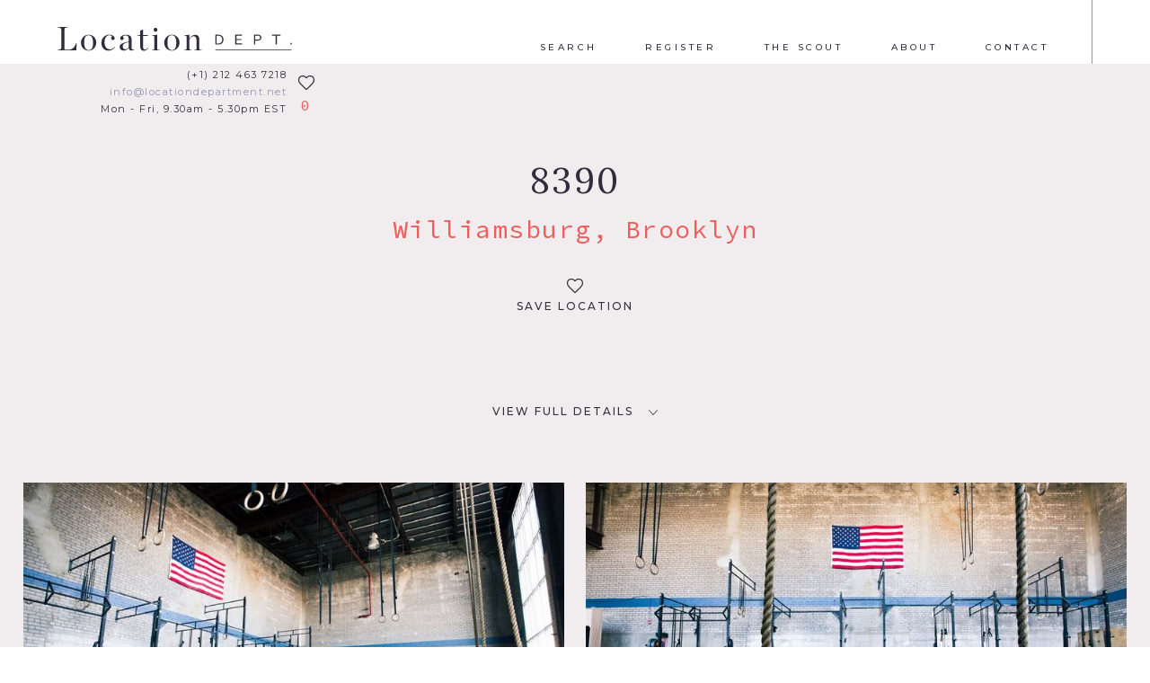

--- FILE ---
content_type: text/html; charset=UTF-8
request_url: https://www.locationdepartment.net/locations/8390
body_size: 14894
content:
<!DOCTYPE html>
<!--[if lt IE 8 ]> <html lang="en" class="ie7" lang="en-US"> <![endif]-->
<!--[if IE 8 ]>    <html lang="en" class="ie8" lang="en-US"> <![endif]-->
<!--[if IE 9 ]>    <html lang="en" class="ie9" lang="en-US"> <![endif]-->
<!--[if (gt IE 9)|!(IE)]><!--> <html lang="en-US"> <!--<![endif]-->

<head>

	<!-- Default Meta -->
	<meta charset="UTF-8">
	<meta http-equiv="x-ua-compatible" content="ie=edge">
	<meta name="viewport" content="width=device-width, initial-scale=1">
	<meta name="robots" content="all">

	<!-- Facebook / Open Graph -->
	<meta property="og:description" content="">
	<meta property="og:image" content="https://www.locationdepartment.net/assets/img/social-avatar.jpg">
	<meta property="og:title" content="">
	<meta property="og:type" content="website">
	<meta property="og:url" content="https://www.locationdepartment.net">

	<!-- Twitter -->
	<meta property="twitter:card" content="summary">
	<meta property="twitter:creator" content="@propellercomms">
	<meta property="twitter:site" content="@propellercomms">

	<!-- Google+ / Schema.org -->
	<meta itemprop="description" content="">
	<meta itemprop="image" content="https://www.locationdepartment.net/assets/img/social-avatar.jpg">
	<meta itemprop="name" content="">

	<!-- DNS Prefetch -->
	<link rel="dns-prefetch" href="//https://www.locationdepartment.net">
	<link rel="dns-prefetch" href="//fonts.googleapis.com">
	<link rel="dns-prefetch" href="//cdnjs.cloudflare.com">
	<link rel="dns-prefetch" href="//cdn.myfontastic.com">
	<link rel="dns-prefetch" href="//js-agent.newrelic.com">
	<link rel="dns-prefetch" href="https://www.google-analytics.com">

	
	<!-- Preload -->
			<link rel="modulepreload" href="https://www.locationdepartment.net/wp-content/themes/wppt/assets/main.a3261.js">

		<link rel="preload" href="https://www.locationdepartment.net/wp-content/themes/wppt/assets/main.c5b4f.css" as="style">

		<link href="https://fonts.googleapis.com/css2?family=Lora:wght@400;700&display=swap" rel="stylesheet">
	<link href="https://fonts.googleapis.com/css2?family=Montserrat:wght@400;500&display=swap" rel="stylesheet">
	<link href="https://fonts.googleapis.com/css2?family=Source+Code+Pro&display=swap" rel="stylesheet">

	
			<script src="https://www.locationdepartment.net/wp-content/themes/wppt/assets/main.a3261.js" type="module"></script>

		<script src="https://www.locationdepartment.net/wp-content/themes/wppt/assets/polyfills-es5.js" nomodule defer></script>
		<script src="https://www.locationdepartment.net/wp-content/themes/wppt/assets/main-es5.9dcdb.js" nomodule defer></script>

		<link rel="stylesheet" href="https://www.locationdepartment.net/wp-content/themes/wppt/assets/main.c5b4f.css">

			<meta name="google-site-verification" content="VGWOT93hXVuLVRDVTGd75O9COzd5IMrmoxo3Zi8bNDk" />
<!-- Global site tag (gtag.js) - Google Ads: 810204638 --> <script async src="https://www.googletagmanager.com/gtag/js?id=AW-810204638"></script> <script> window.dataLayer = window.dataLayer || []; function gtag(){dataLayer.push(arguments);} gtag('js', new Date()); gtag('config', 'AW-810204638'); </script>

<script>
gtag('config', 'AW-810204638/oC1BCPeG_OcDEN77qoID', {
'phone_conversion_number': '(+1) 212 463 7218'
});
</script>

<!-- Google Tag Manager -->

<script>(function(w,d,s,l,i){w[l]=w[l]||[];w[l].push({'gtm.start':

new Date().getTime(),event:'gtm.js'});var f=d.getElementsByTagName(s)[0],

j=d.createElement(s),dl=l!='dataLayer'?'&l='+l:'';j.async=true;j.src=

'https://www.googletagmanager.com/gtm.js?id='+i+dl;f.parentNode.insertBefore(j,f);

})(window,document,'script','dataLayer','GTM-TLGPHC4G');</script>

<!-- End Google Tag Manager -->
	
	
	<meta name='robots' content='index, follow, max-image-preview:large, max-snippet:-1, max-video-preview:-1' />

	<!-- This site is optimized with the Yoast SEO plugin v20.13 - https://yoast.com/wordpress/plugins/seo/ -->
	<title>8390 - Location Department</title>
	<link rel="canonical" href="https://www.locationdepartment.net/locations/8390" />
	<meta property="og:locale" content="en_US" />
	<meta property="og:type" content="article" />
	<meta property="og:title" content="8390 - Location Department" />
	<meta property="og:description" content="Williamsburg" />
	<meta property="og:url" content="https://www.locationdepartment.net/locations/8390" />
	<meta property="og:site_name" content="Location Department" />
	<meta property="article:modified_time" content="2024-03-28T20:49:58+00:00" />
	<meta property="og:image" content="https://www.locationdepartment.net/wp-content/uploads/2017/07/8390/Resizeofunspecified.jpeg" />
	<meta property="og:image:width" content="750" />
	<meta property="og:image:height" content="499" />
	<meta property="og:image:type" content="image/jpeg" />
	<meta name="twitter:card" content="summary_large_image" />
	<script type="application/ld+json" class="yoast-schema-graph">{"@context":"https://schema.org","@graph":[{"@type":"WebPage","@id":"https://www.locationdepartment.net/locations/8390","url":"https://www.locationdepartment.net/locations/8390","name":"8390 - Location Department","isPartOf":{"@id":"https://www.locationdepartment.net/#website"},"primaryImageOfPage":{"@id":"https://www.locationdepartment.net/locations/8390#primaryimage"},"image":{"@id":"https://www.locationdepartment.net/locations/8390#primaryimage"},"thumbnailUrl":"https://www.locationdepartment.net/wp-content/uploads/2017/07/8390/Resizeofunspecified.jpeg","datePublished":"2017-07-18T11:24:08+00:00","dateModified":"2024-03-28T20:49:58+00:00","breadcrumb":{"@id":"https://www.locationdepartment.net/locations/8390#breadcrumb"},"inLanguage":"en-US","potentialAction":[{"@type":"ReadAction","target":["https://www.locationdepartment.net/locations/8390"]}]},{"@type":"ImageObject","inLanguage":"en-US","@id":"https://www.locationdepartment.net/locations/8390#primaryimage","url":"https://www.locationdepartment.net/wp-content/uploads/2017/07/8390/Resizeofunspecified.jpeg","contentUrl":"https://www.locationdepartment.net/wp-content/uploads/2017/07/8390/Resizeofunspecified.jpeg","width":750,"height":499},{"@type":"BreadcrumbList","@id":"https://www.locationdepartment.net/locations/8390#breadcrumb","itemListElement":[{"@type":"ListItem","position":1,"name":"Home","item":"https://www.locationdepartment.net/"},{"@type":"ListItem","position":2,"name":"8390"}]},{"@type":"WebSite","@id":"https://www.locationdepartment.net/#website","url":"https://www.locationdepartment.net/","name":"Location Department","description":"Just another WordPress site","potentialAction":[{"@type":"SearchAction","target":{"@type":"EntryPoint","urlTemplate":"https://www.locationdepartment.net/search/{search_term_string}"},"query-input":"required name=search_term_string"}],"inLanguage":"en-US"}]}</script>
	<!-- / Yoast SEO plugin. -->


<link rel='dns-prefetch' href='//www.locationdepartment.net' />
<link rel='dns-prefetch' href='//cloud.typography.com' />
<link rel="alternate" type="application/rss+xml" title="Location Department &raquo; Feed" href="https://www.locationdepartment.net/feed" />
<link rel="stylesheet" href="https://www.locationdepartment.net/wp-content/plugins/instagram-feed/css/sbi-styles.min.css">
<style id='classic-theme-styles-inline-css' type='text/css'>
/*! This file is auto-generated */
.wp-block-button__link{color:#fff;background-color:#32373c;border-radius:9999px;box-shadow:none;text-decoration:none;padding:calc(.667em + 2px) calc(1.333em + 2px);font-size:1.125em}.wp-block-file__button{background:#32373c;color:#fff;text-decoration:none}
</style>
<style id='global-styles-inline-css' type='text/css'>
body{--wp--preset--color--black: #000000;--wp--preset--color--cyan-bluish-gray: #abb8c3;--wp--preset--color--white: #ffffff;--wp--preset--color--pale-pink: #f78da7;--wp--preset--color--vivid-red: #cf2e2e;--wp--preset--color--luminous-vivid-orange: #ff6900;--wp--preset--color--luminous-vivid-amber: #fcb900;--wp--preset--color--light-green-cyan: #7bdcb5;--wp--preset--color--vivid-green-cyan: #00d084;--wp--preset--color--pale-cyan-blue: #8ed1fc;--wp--preset--color--vivid-cyan-blue: #0693e3;--wp--preset--color--vivid-purple: #9b51e0;--wp--preset--gradient--vivid-cyan-blue-to-vivid-purple: linear-gradient(135deg,rgba(6,147,227,1) 0%,rgb(155,81,224) 100%);--wp--preset--gradient--light-green-cyan-to-vivid-green-cyan: linear-gradient(135deg,rgb(122,220,180) 0%,rgb(0,208,130) 100%);--wp--preset--gradient--luminous-vivid-amber-to-luminous-vivid-orange: linear-gradient(135deg,rgba(252,185,0,1) 0%,rgba(255,105,0,1) 100%);--wp--preset--gradient--luminous-vivid-orange-to-vivid-red: linear-gradient(135deg,rgba(255,105,0,1) 0%,rgb(207,46,46) 100%);--wp--preset--gradient--very-light-gray-to-cyan-bluish-gray: linear-gradient(135deg,rgb(238,238,238) 0%,rgb(169,184,195) 100%);--wp--preset--gradient--cool-to-warm-spectrum: linear-gradient(135deg,rgb(74,234,220) 0%,rgb(151,120,209) 20%,rgb(207,42,186) 40%,rgb(238,44,130) 60%,rgb(251,105,98) 80%,rgb(254,248,76) 100%);--wp--preset--gradient--blush-light-purple: linear-gradient(135deg,rgb(255,206,236) 0%,rgb(152,150,240) 100%);--wp--preset--gradient--blush-bordeaux: linear-gradient(135deg,rgb(254,205,165) 0%,rgb(254,45,45) 50%,rgb(107,0,62) 100%);--wp--preset--gradient--luminous-dusk: linear-gradient(135deg,rgb(255,203,112) 0%,rgb(199,81,192) 50%,rgb(65,88,208) 100%);--wp--preset--gradient--pale-ocean: linear-gradient(135deg,rgb(255,245,203) 0%,rgb(182,227,212) 50%,rgb(51,167,181) 100%);--wp--preset--gradient--electric-grass: linear-gradient(135deg,rgb(202,248,128) 0%,rgb(113,206,126) 100%);--wp--preset--gradient--midnight: linear-gradient(135deg,rgb(2,3,129) 0%,rgb(40,116,252) 100%);--wp--preset--font-size--small: 13px;--wp--preset--font-size--medium: 20px;--wp--preset--font-size--large: 36px;--wp--preset--font-size--x-large: 42px;--wp--preset--spacing--20: 0.44rem;--wp--preset--spacing--30: 0.67rem;--wp--preset--spacing--40: 1rem;--wp--preset--spacing--50: 1.5rem;--wp--preset--spacing--60: 2.25rem;--wp--preset--spacing--70: 3.38rem;--wp--preset--spacing--80: 5.06rem;--wp--preset--shadow--natural: 6px 6px 9px rgba(0, 0, 0, 0.2);--wp--preset--shadow--deep: 12px 12px 50px rgba(0, 0, 0, 0.4);--wp--preset--shadow--sharp: 6px 6px 0px rgba(0, 0, 0, 0.2);--wp--preset--shadow--outlined: 6px 6px 0px -3px rgba(255, 255, 255, 1), 6px 6px rgba(0, 0, 0, 1);--wp--preset--shadow--crisp: 6px 6px 0px rgba(0, 0, 0, 1);}:where(.is-layout-flex){gap: 0.5em;}:where(.is-layout-grid){gap: 0.5em;}body .is-layout-flow > .alignleft{float: left;margin-inline-start: 0;margin-inline-end: 2em;}body .is-layout-flow > .alignright{float: right;margin-inline-start: 2em;margin-inline-end: 0;}body .is-layout-flow > .aligncenter{margin-left: auto !important;margin-right: auto !important;}body .is-layout-constrained > .alignleft{float: left;margin-inline-start: 0;margin-inline-end: 2em;}body .is-layout-constrained > .alignright{float: right;margin-inline-start: 2em;margin-inline-end: 0;}body .is-layout-constrained > .aligncenter{margin-left: auto !important;margin-right: auto !important;}body .is-layout-constrained > :where(:not(.alignleft):not(.alignright):not(.alignfull)){max-width: var(--wp--style--global--content-size);margin-left: auto !important;margin-right: auto !important;}body .is-layout-constrained > .alignwide{max-width: var(--wp--style--global--wide-size);}body .is-layout-flex{display: flex;}body .is-layout-flex{flex-wrap: wrap;align-items: center;}body .is-layout-flex > *{margin: 0;}body .is-layout-grid{display: grid;}body .is-layout-grid > *{margin: 0;}:where(.wp-block-columns.is-layout-flex){gap: 2em;}:where(.wp-block-columns.is-layout-grid){gap: 2em;}:where(.wp-block-post-template.is-layout-flex){gap: 1.25em;}:where(.wp-block-post-template.is-layout-grid){gap: 1.25em;}.has-black-color{color: var(--wp--preset--color--black) !important;}.has-cyan-bluish-gray-color{color: var(--wp--preset--color--cyan-bluish-gray) !important;}.has-white-color{color: var(--wp--preset--color--white) !important;}.has-pale-pink-color{color: var(--wp--preset--color--pale-pink) !important;}.has-vivid-red-color{color: var(--wp--preset--color--vivid-red) !important;}.has-luminous-vivid-orange-color{color: var(--wp--preset--color--luminous-vivid-orange) !important;}.has-luminous-vivid-amber-color{color: var(--wp--preset--color--luminous-vivid-amber) !important;}.has-light-green-cyan-color{color: var(--wp--preset--color--light-green-cyan) !important;}.has-vivid-green-cyan-color{color: var(--wp--preset--color--vivid-green-cyan) !important;}.has-pale-cyan-blue-color{color: var(--wp--preset--color--pale-cyan-blue) !important;}.has-vivid-cyan-blue-color{color: var(--wp--preset--color--vivid-cyan-blue) !important;}.has-vivid-purple-color{color: var(--wp--preset--color--vivid-purple) !important;}.has-black-background-color{background-color: var(--wp--preset--color--black) !important;}.has-cyan-bluish-gray-background-color{background-color: var(--wp--preset--color--cyan-bluish-gray) !important;}.has-white-background-color{background-color: var(--wp--preset--color--white) !important;}.has-pale-pink-background-color{background-color: var(--wp--preset--color--pale-pink) !important;}.has-vivid-red-background-color{background-color: var(--wp--preset--color--vivid-red) !important;}.has-luminous-vivid-orange-background-color{background-color: var(--wp--preset--color--luminous-vivid-orange) !important;}.has-luminous-vivid-amber-background-color{background-color: var(--wp--preset--color--luminous-vivid-amber) !important;}.has-light-green-cyan-background-color{background-color: var(--wp--preset--color--light-green-cyan) !important;}.has-vivid-green-cyan-background-color{background-color: var(--wp--preset--color--vivid-green-cyan) !important;}.has-pale-cyan-blue-background-color{background-color: var(--wp--preset--color--pale-cyan-blue) !important;}.has-vivid-cyan-blue-background-color{background-color: var(--wp--preset--color--vivid-cyan-blue) !important;}.has-vivid-purple-background-color{background-color: var(--wp--preset--color--vivid-purple) !important;}.has-black-border-color{border-color: var(--wp--preset--color--black) !important;}.has-cyan-bluish-gray-border-color{border-color: var(--wp--preset--color--cyan-bluish-gray) !important;}.has-white-border-color{border-color: var(--wp--preset--color--white) !important;}.has-pale-pink-border-color{border-color: var(--wp--preset--color--pale-pink) !important;}.has-vivid-red-border-color{border-color: var(--wp--preset--color--vivid-red) !important;}.has-luminous-vivid-orange-border-color{border-color: var(--wp--preset--color--luminous-vivid-orange) !important;}.has-luminous-vivid-amber-border-color{border-color: var(--wp--preset--color--luminous-vivid-amber) !important;}.has-light-green-cyan-border-color{border-color: var(--wp--preset--color--light-green-cyan) !important;}.has-vivid-green-cyan-border-color{border-color: var(--wp--preset--color--vivid-green-cyan) !important;}.has-pale-cyan-blue-border-color{border-color: var(--wp--preset--color--pale-cyan-blue) !important;}.has-vivid-cyan-blue-border-color{border-color: var(--wp--preset--color--vivid-cyan-blue) !important;}.has-vivid-purple-border-color{border-color: var(--wp--preset--color--vivid-purple) !important;}.has-vivid-cyan-blue-to-vivid-purple-gradient-background{background: var(--wp--preset--gradient--vivid-cyan-blue-to-vivid-purple) !important;}.has-light-green-cyan-to-vivid-green-cyan-gradient-background{background: var(--wp--preset--gradient--light-green-cyan-to-vivid-green-cyan) !important;}.has-luminous-vivid-amber-to-luminous-vivid-orange-gradient-background{background: var(--wp--preset--gradient--luminous-vivid-amber-to-luminous-vivid-orange) !important;}.has-luminous-vivid-orange-to-vivid-red-gradient-background{background: var(--wp--preset--gradient--luminous-vivid-orange-to-vivid-red) !important;}.has-very-light-gray-to-cyan-bluish-gray-gradient-background{background: var(--wp--preset--gradient--very-light-gray-to-cyan-bluish-gray) !important;}.has-cool-to-warm-spectrum-gradient-background{background: var(--wp--preset--gradient--cool-to-warm-spectrum) !important;}.has-blush-light-purple-gradient-background{background: var(--wp--preset--gradient--blush-light-purple) !important;}.has-blush-bordeaux-gradient-background{background: var(--wp--preset--gradient--blush-bordeaux) !important;}.has-luminous-dusk-gradient-background{background: var(--wp--preset--gradient--luminous-dusk) !important;}.has-pale-ocean-gradient-background{background: var(--wp--preset--gradient--pale-ocean) !important;}.has-electric-grass-gradient-background{background: var(--wp--preset--gradient--electric-grass) !important;}.has-midnight-gradient-background{background: var(--wp--preset--gradient--midnight) !important;}.has-small-font-size{font-size: var(--wp--preset--font-size--small) !important;}.has-medium-font-size{font-size: var(--wp--preset--font-size--medium) !important;}.has-large-font-size{font-size: var(--wp--preset--font-size--large) !important;}.has-x-large-font-size{font-size: var(--wp--preset--font-size--x-large) !important;}
.wp-block-navigation a:where(:not(.wp-element-button)){color: inherit;}
:where(.wp-block-post-template.is-layout-flex){gap: 1.25em;}:where(.wp-block-post-template.is-layout-grid){gap: 1.25em;}
:where(.wp-block-columns.is-layout-flex){gap: 2em;}:where(.wp-block-columns.is-layout-grid){gap: 2em;}
.wp-block-pullquote{font-size: 1.5em;line-height: 1.6;}
</style>
<link rel="stylesheet" href="https://cloud.typography.com/6804294/6494372/css/fonts.css">
<script type="text/javascript">
	window._se_plugin_version = '8.1.9';
</script>
<!-- Instagram Feed CSS -->
<style type="text/css">
#sb_instagram .sbi_no_js img {
display: block;
position: absolute;
    top: 0;
    left: 0;
    width: 100%;
    height: auto;
    height: 100%;
    overflow: cover;
    -o-object-fit: cover;
    object-fit: cover;
}
a.sbi_photo:before {
    content: "";
    display: block;
    padding-bottom: 97%;
}
</style>
<link rel="icon" href="https://www.locationdepartment.net/wp-content/uploads/2017/06/cropped-site-icon-150x150.png" sizes="32x32" />
<link rel="icon" href="https://www.locationdepartment.net/wp-content/uploads/2017/06/cropped-site-icon-300x300.png" sizes="192x192" />
<link rel="apple-touch-icon" href="https://www.locationdepartment.net/wp-content/uploads/2017/06/cropped-site-icon-300x300.png" />
<meta name="msapplication-TileImage" content="https://www.locationdepartment.net/wp-content/uploads/2017/06/cropped-site-icon-300x300.png" />


	
	<script type="text/javascript">
		const country = "VN";
		const city = "HCM";
		let device = "Window";
		if (navigator.userAgent.indexOf("Macintosh") !== -1) {
			device = "Mac OS";
		}
		else if (navigator.userAgent.indexOf("iPad") !== -1) {
			device = "iPad";
		}
		else if (navigator.userAgent.indexOf("iPhone") !== -1) {
			device = "iPhone";
		}
		else if (navigator.userAgent.indexOf("Android") !== -1) {
			device = "Android";
		}
		else if (navigator.userAgent.indexOf("Linux") !== -1) {
			device = "Linux";
		}
		const pageLocation = window.location.href;
		navigator.sayswho = (function(){
		var ua= navigator.userAgent;
		var tem; 
		var M= ua.match(/(opera|chrome|safari|firefox|msie|trident(?=\/))\/?\s*(\d+)/i) || [];
		if(/trident/i.test(M[1])){
			tem=  /\brv[ :]+(\d+)/g.exec(ua) || [];
			return 'IE '+(tem[1] || '');
		}
		if(M[1]=== 'Chrome'){
			tem= ua.match(/\b(OPR|Edge)\/(\d+)/);
			if(tem!= null) return tem.slice(1).join(' ').replace('OPR', 'Opera');
		}
		M= M[2]? [M[1], M[2]]: [navigator.appName, navigator.appVersion, '-?'];
		if((tem= ua.match(/version\/(\d+)/i))!= null) M.splice(1, 1, tem[1]);
		return M.join(' ');
	})();

	</script>

</head>

<body class="locations-template-default single single-locations postid-266606 body body--pushed 8390-page" itemscope itemtype="http://schema.org/WebPage">

	<!-- Body first tags -->
	<!-- Google Tag Manager (noscript) -->

<noscript><iframe src="https://www.googletagmanager.com/ns.html?id=GTM-TLGPHC4G"

height="0" width="0" style="display:none;visibility:hidden"></iframe></noscript>

<!-- End Google Tag Manager (noscript) --> 
	

<header role="banner" class="header  header--dark  js-header">

	<div class="header__container">

		<div class="header__toggler">
			<button class="c-hamburger  c-hamburger--htx  js-hamburger">
				<span class="js-hamburger-inner">toggle menu</span>
			</button>
		</div>

		<a href="https://www.locationdepartment.net/" rel="home" class="header__logo">
			<div class="header__logo__inner  header__logo__inner--full">
				<svg viewBox="0 0 192 20" xmlns="http://www.w3.org/2000/svg"><style/><path d="M0 18.95c2.465-.084 3.13-.776 3.13-1.996V2.326C3.13 1.136 2.465.415 0 .332V0h8.67v.332c-2.632.083-2.908.748-2.908 1.994v16.429h2.547c3.659 0 5.404-1.191 7.01-5.513l.361.028-.28 6.04H0v-.36z" id="Fill-1"/><path d="M19.21 12.993c0-3.851 3.047-6.622 6.287-6.622 3.352 0 6.261 2.659 6.261 6.511 0 3.878-3.047 6.648-6.26 6.648-3.408 0-6.288-2.66-6.288-6.537m9.89-.055c0-4.571-1.524-6.069-3.742-6.069-2.187 0-3.49 1.498-3.49 6.069 0 4.569 1.522 6.094 3.741 6.094 2.16 0 3.49-1.525 3.49-6.094" id="Fill-4"/><path d="M35.922 13.214c0-3.99 2.883-6.843 6.484-6.843 2.906 0 4.404 1.69 4.404 2.909 0 .886-.497 1.552-1.357 1.552-.943 0-1.524-.608-1.524-1.44 0-.75.416-1.303.804-1.524-.5-.555-1.194-1-2.274-1-2.215 0-3.96 2.08-3.96 5.737 0 3.297 1.467 5.846 4.461 5.846 1.69 0 2.576-.721 3.793-2.161l.305.22c-1.106 1.635-2.602 3.02-5.403 3.02-3.435 0-5.733-2.77-5.733-6.316" id="Fill-6"/><path d="M50.89 16.566c0-1.108.445-2.105 1.607-2.743 2.107-1.163 5.404-1.523 5.817-1.856v-1.744c0-2.162-.638-3.27-2.38-3.27-1.028 0-1.967.332-2.466.914.415.444.72.942.72 1.442 0 .83-.526 1.467-1.47 1.467-.885 0-1.383-.665-1.383-1.467 0-1.609 2.133-2.854 4.793-2.854 2.88 0 4.513 1.163 4.513 3.823v6.675c0 1.358.47 2.051 2.134 1.386l.112.277c-.942.526-1.58.802-2.466.802-1.413 0-1.91-.608-1.995-2.13h-.112c-1.106 1.245-2.41 2.187-4.045 2.187-2.327 0-3.38-1.414-3.38-2.909m7.425.055v-4.127c-4.072.913-4.901 1.744-4.901 3.573 0 1.33.607 2.327 2.185 2.327 1.109 0 2.109-.913 2.716-1.773" id="Fill-8"/><path d="M67.742 16.067V7.48H65.11v-.277l2.633-.638V3.046l2.325-.996v4.598h3.936v.832h-3.936v8.836c0 1.718.5 2.3 1.578 2.3.806 0 1.693-.582 2.497-1.883l.304.221c-.945 1.718-2.219 2.66-3.74 2.66-2.135 0-2.964-1.219-2.964-3.547" id="Fill-10"/><path d="M77.25 18.976c1.606-.026 2.024-.166 2.024-1.108V8.393c0-.83-.418-1.384-2.023-1.412v-.333l4.35-.11v11.33c0 .942.359 1.082 2.105 1.108v.334H77.25v-.334zm1.495-16.622c0-.941.61-1.633 1.526-1.633.913 0 1.524.637 1.524 1.579 0 .941-.611 1.606-1.524 1.606-.916 0-1.526-.61-1.526-1.552z" id="Fill-13"/><path d="M87.367 12.993c0-3.851 3.048-6.622 6.288-6.622 3.351 0 6.261 2.659 6.261 6.511 0 3.878-3.045 6.648-6.26 6.648-3.409 0-6.289-2.66-6.289-6.537m9.89-.055c0-4.571-1.523-6.069-3.739-6.069-2.19 0-3.49 1.498-3.49 6.069 0 4.569 1.523 6.094 3.74 6.094 2.16 0 3.49-1.525 3.49-6.094" id="Fill-15"/><path d="M103.695 18.976c1.606-.026 2.025-.166 2.025-1.108V8.393c0-.83-.42-1.384-2.025-1.412v-.333l4.294-.11v3.129c1.276-2.104 2.907-3.212 4.792-3.212 2.05 0 3.352 1.245 3.352 3.739v7.674c0 .942.388 1.082 2.024 1.108v.334h-6.123v-.334c1.413-.026 1.772-.166 1.772-1.108v-6.925c0-2.217-.606-3.297-2.436-3.297-1.36 0-2.552 1.08-3.326 2.743v7.479c0 .942.36 1.082 1.746 1.108v.334h-6.095v-.334z" id="Fill-17"/><path d="M129.209 6.385h2.338c2.808 0 4.323 1.515 4.323 4 0 2.555-1.41 4.093-4.323 4.093h-2.338V6.385zm2.398 7.26c2.183 0 3.27-1.238 3.27-3.26 0-1.943-1.156-3.168-3.27-3.168h-1.413v6.428h1.413z" id="Fill-19"/><path id="Fill-22" d="M145.53 6.385h5.548v.878h-4.566v2.682h4.116v.822h-4.116V13.6h4.637v.88h-5.618z"/><path d="M160.946 6.385h3.214c2.07 0 2.8 1.214 2.8 2.415 0 1.156-.74 2.44-2.809 2.44h-2.22v3.238h-.985V6.385zm3.192 4.046c1.33 0 1.842-.82 1.842-1.62 0-.819-.502-1.594-1.82-1.594h-2.229v3.214h2.207z" id="Fill-23"/><path id="Fill-25" d="M178.61 7.263h-2.923v-.878h6.844v.878h-2.937v7.215h-.984z"/><path id="Fill-26" d="M190.736 14.478h1.075v-1.354h-1.075z"/><path id="Fill-27" d="M129.249 19.22h62.455v-.446h-62.455z"/></svg>			</div>
			<div class="header__logo__inner  header__logo__inner--emblem">
				<svg viewBox="0 0 19 20" xmlns="http://www.w3.org/2000/svg"><style/><path d="M10.601 1.035c3.625 1.067 4.69 4.075 4.694 8.634.001 1.14-.053 2.037-.194 2.98l1.212 2.992c1.176-1.623 1.806-3.538 1.806-6.079 0-5.427-2.543-8.659-7.787-9.26l.27.733z" id="Fill-1"/><path d="M10.015 19.356c.57.016 1.178.04 1.965.073 0 0 .925-1.733 1.653-2.93l-.236-.628s-.825 1.946-2.08 2.32c0 0-.87.325-1.677.496-.695.097-1.465.14-2.316.14-1.679 0-2.036-.437-2.036-2.326V2.962c0-1.863.357-2.325 2.01-2.325.083 0 .158.006.24.007L7.35.154C6.307.166 4.91.206 3.89.227c-.227 0-.438.012-.663.012A42.516 42.516 0 0 1 .582.147V.69c1.838.08 2.195.358 2.195 2.327v13.431c0 1.97-.357 2.248-2.195 2.326v.542c.754-.052 2.09-.079 3.358-.079.861 0 2.077.045 2.983.066" id="Fill-3"/></svg>			</div>
		</a>

		<nav class="header__nav  js-header-nav">

			<ul class="header__nav__menu"  role="navigation" itemscope itemtype="http://schema.org/SiteNavigationElement"><li class="header__nav__menu__item"><a href="https://www.locationdepartment.net/search" class="header__nav__menu__link">Search</a></li>
<li class="header__nav__menu__item"><a href="https://www.locationdepartment.net/register" class="header__nav__menu__link">Register</a></li>
<li class="header__nav__menu__item"><a href="https://www.locationdepartment.net/the-scout" class="header__nav__menu__link">The Scout</a></li>
<li class="header__nav__menu__item"><a href="https://www.locationdepartment.net/about" class="header__nav__menu__link">About</a></li>
<li class="header__nav__menu__item"><a href="https://www.locationdepartment.net/contact" class="header__nav__menu__link">Contact</a></li>
<li class="header__nav__menu__item  header__nav__menu__item--favourites"><a href="javascript:void(0);" class="header__nav__menu__link  js-popup--open" data-popup-open-target="favorites">Favorites (<span class="js-favourites-counter">0</span>)</a></li></ul>
		</nav>

		<div class="header__info">

			<a class="header__info__link  header__info__link--telephone" onclick="return gtag_report_conversion("tel:(+1) 212 463 7218")" href="tel:(+1) 212 463 7218" data-gtag='{"event":"phone_click","country":"country","city":"city"}' data-gtag-action="click" data-ga-category="Telephone" data-ga-action="Click" data-ga-label="(+1) 212 463 7218 - Header">(+1) 212 463 7218</a>
			<a class="header__info__link  header__info__link--email" href="mailto:info@locationdepartment.net" data-gtag='{"event":"email_click","country":"country","city":"city"}' data-gtag-action="click" data-ga-category="Email Address" data-ga-action="Click" data-ga-label="info@locationdepartment.net - Header">info@locationdepartment.net</a>
			<p class="header__info__times">Mon - Fri, 9.30am - 5.30pm EST</p>
		</div>

		<a href="/search" class="header__search">

			<svg viewBox="0 0 30 31" xmlns="http://www.w3.org/2000/svg"><style/><path d="M29.54 27.532l-6.233-6.233a1.485 1.485 0 1 0-2.1 2.101l6.232 6.233a1.482 1.482 0 0 0 2.101 0c.58-.58.58-1.522 0-2.101M17.827 17.92a8.647 8.647 0 0 1-6.154 2.548 8.645 8.645 0 0 1-6.152-2.548 8.647 8.647 0 0 1-2.549-6.153 8.65 8.65 0 0 1 2.549-6.154 8.643 8.643 0 0 1 6.152-2.548c2.325 0 4.51.905 6.154 2.548 3.392 3.393 3.392 8.914 0 12.307m2.1-14.408a11.595 11.595 0 0 0-8.254-3.42 11.593 11.593 0 0 0-8.253 3.42A11.597 11.597 0 0 0 0 11.767a11.6 11.6 0 0 0 3.42 8.254 11.598 11.598 0 0 0 8.253 3.42c3.119 0 6.05-1.215 8.255-3.42 4.552-4.551 4.551-11.957 0-16.51" id="Fill-1"/></svg>
		</a>

		<div class="header__favourites  js-popup--open" data-popup-open-target="favorites">

			<div class="header__favourites__inner  js-favourites-hearts">

				<div class="c-heart  c-heart--block">
					<svg viewBox="0 0 50 44" xmlns="http://www.w3.org/2000/svg"><style/><g stroke-width="3"><path d="M43.225 6.711c-2.007-1.96-4.78-2.939-8.319-2.939-.98 0-1.98.17-2.998.51-1.02.34-1.967.798-2.843 1.375A30.345 30.345 0 0 0 26.8 7.28 21.9 21.9 0 0 0 25 8.89a21.93 21.93 0 0 0-1.801-1.611 30.42 30.42 0 0 0-2.264-1.623 12.133 12.133 0 0 0-2.844-1.375 9.453 9.453 0 0 0-2.997-.51c-3.54 0-6.312.98-8.319 2.94-2.006 1.958-3.01 4.676-3.01 8.152 0 1.058.186 2.149.557 3.27.372 1.122.795 2.078 1.268 2.868.474.79 1.012 1.56 1.612 2.31.6.75 1.04 1.268 1.315 1.552.277.285.494.49.652.617l14.788 14.267c.285.284.632.427 1.043.427.41 0 .758-.143 1.043-.427l14.765-14.22c3.618-3.618 5.427-7.173 5.427-10.665 0-3.476-1.004-6.193-3.01-8.152z" id="Shape"/></g></svg>				</div>

				<div class="c-heart  c-heart--abs  c-heart--first  c-heart--small">
					<svg viewBox="0 0 50 44" xmlns="http://www.w3.org/2000/svg"><style/><g stroke-width="3"><path d="M43.225 6.711c-2.007-1.96-4.78-2.939-8.319-2.939-.98 0-1.98.17-2.998.51-1.02.34-1.967.798-2.843 1.375A30.345 30.345 0 0 0 26.8 7.28 21.9 21.9 0 0 0 25 8.89a21.93 21.93 0 0 0-1.801-1.611 30.42 30.42 0 0 0-2.264-1.623 12.133 12.133 0 0 0-2.844-1.375 9.453 9.453 0 0 0-2.997-.51c-3.54 0-6.312.98-8.319 2.94-2.006 1.958-3.01 4.676-3.01 8.152 0 1.058.186 2.149.557 3.27.372 1.122.795 2.078 1.268 2.868.474.79 1.012 1.56 1.612 2.31.6.75 1.04 1.268 1.315 1.552.277.285.494.49.652.617l14.788 14.267c.285.284.632.427 1.043.427.41 0 .758-.143 1.043-.427l14.765-14.22c3.618-3.618 5.427-7.173 5.427-10.665 0-3.476-1.004-6.193-3.01-8.152z" id="Shape"/></g></svg>				</div>
				<div class="c-heart  c-heart--abs  c-heart--second  c-heart--medium">
					<svg viewBox="0 0 50 44" xmlns="http://www.w3.org/2000/svg"><style/><g stroke-width="3"><path d="M43.225 6.711c-2.007-1.96-4.78-2.939-8.319-2.939-.98 0-1.98.17-2.998.51-1.02.34-1.967.798-2.843 1.375A30.345 30.345 0 0 0 26.8 7.28 21.9 21.9 0 0 0 25 8.89a21.93 21.93 0 0 0-1.801-1.611 30.42 30.42 0 0 0-2.264-1.623 12.133 12.133 0 0 0-2.844-1.375 9.453 9.453 0 0 0-2.997-.51c-3.54 0-6.312.98-8.319 2.94-2.006 1.958-3.01 4.676-3.01 8.152 0 1.058.186 2.149.557 3.27.372 1.122.795 2.078 1.268 2.868.474.79 1.012 1.56 1.612 2.31.6.75 1.04 1.268 1.315 1.552.277.285.494.49.652.617l14.788 14.267c.285.284.632.427 1.043.427.41 0 .758-.143 1.043-.427l14.765-14.22c3.618-3.618 5.427-7.173 5.427-10.665 0-3.476-1.004-6.193-3.01-8.152z" id="Shape"/></g></svg>				</div>
				<div class="c-heart  c-heart--abs  c-heart--third  c-heart--small">
					<svg viewBox="0 0 50 44" xmlns="http://www.w3.org/2000/svg"><style/><g stroke-width="3"><path d="M43.225 6.711c-2.007-1.96-4.78-2.939-8.319-2.939-.98 0-1.98.17-2.998.51-1.02.34-1.967.798-2.843 1.375A30.345 30.345 0 0 0 26.8 7.28 21.9 21.9 0 0 0 25 8.89a21.93 21.93 0 0 0-1.801-1.611 30.42 30.42 0 0 0-2.264-1.623 12.133 12.133 0 0 0-2.844-1.375 9.453 9.453 0 0 0-2.997-.51c-3.54 0-6.312.98-8.319 2.94-2.006 1.958-3.01 4.676-3.01 8.152 0 1.058.186 2.149.557 3.27.372 1.122.795 2.078 1.268 2.868.474.79 1.012 1.56 1.612 2.31.6.75 1.04 1.268 1.315 1.552.277.285.494.49.652.617l14.788 14.267c.285.284.632.427 1.043.427.41 0 .758-.143 1.043-.427l14.765-14.22c3.618-3.618 5.427-7.173 5.427-10.665 0-3.476-1.004-6.193-3.01-8.152z" id="Shape"/></g></svg>				</div>
				<div class="c-heart  c-heart--abs  c-heart--fourth  c-heart--medium">
					<svg viewBox="0 0 50 44" xmlns="http://www.w3.org/2000/svg"><style/><g stroke-width="3"><path d="M43.225 6.711c-2.007-1.96-4.78-2.939-8.319-2.939-.98 0-1.98.17-2.998.51-1.02.34-1.967.798-2.843 1.375A30.345 30.345 0 0 0 26.8 7.28 21.9 21.9 0 0 0 25 8.89a21.93 21.93 0 0 0-1.801-1.611 30.42 30.42 0 0 0-2.264-1.623 12.133 12.133 0 0 0-2.844-1.375 9.453 9.453 0 0 0-2.997-.51c-3.54 0-6.312.98-8.319 2.94-2.006 1.958-3.01 4.676-3.01 8.152 0 1.058.186 2.149.557 3.27.372 1.122.795 2.078 1.268 2.868.474.79 1.012 1.56 1.612 2.31.6.75 1.04 1.268 1.315 1.552.277.285.494.49.652.617l14.788 14.267c.285.284.632.427 1.043.427.41 0 .758-.143 1.043-.427l14.765-14.22c3.618-3.618 5.427-7.173 5.427-10.665 0-3.476-1.004-6.193-3.01-8.152z" id="Shape"/></g></svg>				</div>
				<div class="c-heart  c-heart--abs  c-heart--fifth  c-heart--small">
					<svg viewBox="0 0 50 44" xmlns="http://www.w3.org/2000/svg"><style/><g stroke-width="3"><path d="M43.225 6.711c-2.007-1.96-4.78-2.939-8.319-2.939-.98 0-1.98.17-2.998.51-1.02.34-1.967.798-2.843 1.375A30.345 30.345 0 0 0 26.8 7.28 21.9 21.9 0 0 0 25 8.89a21.93 21.93 0 0 0-1.801-1.611 30.42 30.42 0 0 0-2.264-1.623 12.133 12.133 0 0 0-2.844-1.375 9.453 9.453 0 0 0-2.997-.51c-3.54 0-6.312.98-8.319 2.94-2.006 1.958-3.01 4.676-3.01 8.152 0 1.058.186 2.149.557 3.27.372 1.122.795 2.078 1.268 2.868.474.79 1.012 1.56 1.612 2.31.6.75 1.04 1.268 1.315 1.552.277.285.494.49.652.617l14.788 14.267c.285.284.632.427 1.043.427.41 0 .758-.143 1.043-.427l14.765-14.22c3.618-3.618 5.427-7.173 5.427-10.665 0-3.476-1.004-6.193-3.01-8.152z" id="Shape"/></g></svg>				</div>

			</div>

			<span class="js-favourites-counter">0</span>

		</div>

	</div>

</header>

<main class="main">
<div class="main__content">
<section class="region  region--extended-top  region--extended-bottom-three-quarters  region--tertiary-bg  region--location-heading  js-single-location  js-region"  data-region-id="1">

	<div class="region__inner  text  text--center  js-region-inner">

		<div class="location-headings-container  c-container  c-container--small">

			
			<h1 class="margin  margin--half">
				8390			</h1>

			<span class="subheading  subheading--x-large  subheading--pushed">
				Williamsburg, Brooklyn			</span>

			<div class="c-heart  c-heart--profile  text  text--medium  js-heart" data-location-id="8390" data-location-name="Williamsburg">
				<svg viewBox="0 0 50 44" xmlns="http://www.w3.org/2000/svg"><style/><g stroke-width="3"><path d="M43.225 6.711c-2.007-1.96-4.78-2.939-8.319-2.939-.98 0-1.98.17-2.998.51-1.02.34-1.967.798-2.843 1.375A30.345 30.345 0 0 0 26.8 7.28 21.9 21.9 0 0 0 25 8.89a21.93 21.93 0 0 0-1.801-1.611 30.42 30.42 0 0 0-2.264-1.623 12.133 12.133 0 0 0-2.844-1.375 9.453 9.453 0 0 0-2.997-.51c-3.54 0-6.312.98-8.319 2.94-2.006 1.958-3.01 4.676-3.01 8.152 0 1.058.186 2.149.557 3.27.372 1.122.795 2.078 1.268 2.868.474.79 1.012 1.56 1.612 2.31.6.75 1.04 1.268 1.315 1.552.277.285.494.49.652.617l14.788 14.267c.285.284.632.427 1.043.427.41 0 .758-.143 1.043-.427l14.765-14.22c3.618-3.618 5.427-7.173 5.427-10.665 0-3.476-1.004-6.193-3.01-8.152z" id="Shape"/></g></svg>				<span class="js-heart-copy">Save Location</span>
			</div>

		</div>

	</div>

</section>


<div class="region  region--extended-bottom-alt  region--tertiary-bg  region--expandable  js-region" data-region-id="2">

	<div class="region__inner  expandable  js-region-inner">

		<div class="c-container  c-container--small">

			<div class="expandable__toggle">

				<a href="javascript:void(0);" class="toggler  toggler--block  toggler--pushed  js-toggler" data-toggle-target="details-2"><span class="toggler__inner  text  text--medium">View Full Details</span> <svg viewBox="0 0 50 27" xmlns="http://www.w3.org/2000/svg"><path d="M49.274.684a1.754 1.754 0 0 0-2.48 0L25 22.52 3.162.684a1.754 1.754 0 0 0-2.478 0 1.754 1.754 0 0 0 0 2.478l23.034 23.035c.342.341.77.512 1.24.512.427 0 .897-.17 1.239-.512L49.23 3.162a1.717 1.717 0 0 0 .043-2.478z" fill="#322D3D"/></svg></a>

			</div>

			<div class="expandable__inner  js-toggler-target" data-toggle-target="details-2">

				<div class="expandable__grid">

					
						<div class="expandable__details  ">

							<div class="expandable__details__inner">

								
									<div class="column">

										
											<div class="detail">

												<span class="detail__heading"><span class="detail__icon"><svg viewBox="0 0 28 44" xmlns="http://www.w3.org/2000/svg"><style/><path d="M13.936 0c3.809 0 7.285 1.555 9.777 4.063a13.807 13.807 0 0 1 4.063 9.793c0 3.873-2.492 8.539-4.666 12.619-.667 1.238-1.302 2.429-1.809 3.492l-6.365 13.254a1.117 1.117 0 0 1-2.016 0L6.555 29.967c-.508-1.063-1.143-2.254-1.794-3.492C2.571 22.396.079 17.729.079 13.856c0-3.825 1.555-7.286 4.063-9.793A13.81 13.81 0 0 1 13.936 0zm0 7.063a6.776 6.776 0 0 1 6.777 6.793 6.77 6.77 0 0 1-1.984 4.794 6.765 6.765 0 0 1-4.793 1.984 6.831 6.831 0 0 1-4.809-1.984 6.767 6.767 0 0 1-1.984-4.794c0-1.889.762-3.587 1.984-4.809a6.831 6.831 0 0 1 4.809-1.984zm3.206 3.572a4.51 4.51 0 0 0-3.206-1.333 4.52 4.52 0 0 0-3.222 1.333 4.52 4.52 0 0 0-1.333 3.222 4.51 4.51 0 0 0 1.333 3.206 4.52 4.52 0 0 0 3.222 1.333 4.51 4.51 0 0 0 3.206-1.333 4.51 4.51 0 0 0 1.333-3.206 4.511 4.511 0 0 0-1.333-3.222zm5-4.984c-2.111-2.111-5-3.413-8.206-3.413A11.524 11.524 0 0 0 5.73 5.651a11.524 11.524 0 0 0-3.413 8.206c0 3.333 2.349 7.714 4.412 11.571.667 1.254 1.302 2.46 1.841 3.571l5.365 11.158 5.349-11.158c.54-1.111 1.175-2.317 1.841-3.571 2.063-3.857 4.412-8.238 4.412-11.571a11.567 11.567 0 0 0-3.395-8.206z" id="Shape"/></svg></span>Location</span>
												<p>Brooklyn, NY 11249</p>

											</div>

										
										
										
										
										
											<div class="detail">

												<span class="detail__heading"><span class="detail__icon  detail__icon--medium"><svg viewBox="0 0 349 347" xmlns="http://www.w3.org/2000/svg"><style/><path d="M260.1 47.65c-22 0-40 18-40 40s18 40 40 40 40-18 40-40-18-40-40-40zm0 64c-13.2 0-24-10.8-24-24s10.8-24 24-24 24 10.8 24 24-10.8 24-24 24z" id="Shape"/><path d="M308.1.05h-108c-10.8 0-20.8 4-28 11.6L11.7 171.25c-15.6 15.6-15.6 40.8 0 56.4l107.2 106.8c7.6 7.6 17.6 11.6 28.4 11.6 10.8 0 20.8-4 28.4-11.6l160.4-160.4c7.6-7.2 12-17.2 12-27.6V40.05c0-22-18-40-40-40zm24 146.4c0 6-2.4 12-7.2 16l-160.8 160.8c-4.4 4.4-10.4 6.8-16.8 6.8s-12.4-2.4-16.8-6.8L22.9 216.45c-9.2-9.2-9.2-24.4 0-34l160.4-159.6c4.4-4.4 10.4-6.8 16.8-6.8h108c13.2 0 24 10.8 24 24v106.4z" id="Shape"/></svg></span>Tags</span>
												<p>

													
													
														
														
													
														
														
													
														
														
													
													Distressed Patina, Exposed Brick, Raw Industrial
												</p>

											</div>

										
									</div>

								
								
									<div class="column">

										
										
										
											<div class="detail">

												<span class="detail__heading"><span class="detail__icon  detail__icon--medium"><svg viewBox="0 0 341 399" xmlns="http://www.w3.org/2000/svg"><path d="M51.619 95.958l65.69 90.699.01.013.01.015c.052.07.11.133.163.201.098.127.194.255.301.377l.023.025.001.002 180.908 203.883c8.51 9.54 22.849 10.575 32.641 2.359l.732-.614c9.793-8.218 11.262-22.518 3.333-32.571L166.072 146.799l-.001-.001-.021-.027c-.102-.128-.211-.244-.319-.362-.057-.064-.11-.133-.17-.195l-.012-.014-.012-.012-77.914-80.441c2.8-11.755.209-24.643-8.137-34.59C56.814 4.14 10.634.199 8.68.045a7.474 7.474 0 0 0-5.412 1.732 7.476 7.476 0 0 0-2.65 5.091c-.173 1.968-3.96 48.483 18.35 75.07 8.346 9.947 20.589 14.738 32.65 14.02zm106.127 56.902l-32.515 27.283-17.104-22.896 30.04-25.206 19.58 20.819zm169.048 233.457l-1.006.844c-4.87 4.086-11.183 4.543-14.359 1.058L129.454 187l34.311-28.79 166.55 214.134c2.894 3.75 1.348 9.887-3.521 13.974zm-193.776-260.4l-30.024 25.194-40.476-58.765a74.765 74.765 0 0 0 10.543-7.395 74.657 74.657 0 0 0 9.114-9.1l50.843 50.067zM12.408 12.595c14.502 2.423 43.514 9.382 58.831 27.636 9.694 11.553 8.182 28.84-3.371 38.533-11.553 9.694-28.84 8.182-38.533-3.371-15.03-17.913-16.968-47.986-16.927-62.798z"/></svg></span>Categories</span>
												<p>

													
													
														
														
													
														
														
													
														
														
													
													* In the Zone, Gym Sport, Warehouse / Factory / Industrial
												</p>

											</div>

										
									</div>

								
							</div>

						</div><!--

						--><div class="expandable__pdf">

								<a href="/pdfprint?post_id=266606" target="_blank" class="c-cta  c-cta--plain  c-cta--upper  c-cta--block">Download PDF</a>

							</div>
						
					
					
						<div class="expandable__content">

							<h6>Notes</h6>
							<p>Film friendly</p>
<p>Beautiful warehouse gym, industrial, high ceilings naturally lit, raw and exposed brick</p>

						</div>

					
					<div class="expandable__toggle  expandable__toggle--close">

						<a href="javascript:void(0);" class="toggler  toggler--block  toggler--close  js-close-toggler" data-toggle-target="details-2"><svg viewBox="0 0 50 27" xmlns="http://www.w3.org/2000/svg"><path d="M.726 26.316a1.754 1.754 0 0 0 2.48 0L25 4.48l21.838 21.837a1.754 1.754 0 0 0 2.478 0 1.754 1.754 0 0 0 0-2.478L26.282.803a1.712 1.712 0 0 0-1.24-.512c-.427 0-.897.17-1.239.512L.77 23.838a1.717 1.717 0 0 0-.043 2.478z" fill="#322D3D"/></svg></a>

					</div>

				</div>

			</div>

		</div>

	</div>

</div>

<div class="region  region--extended-bottom-three-quarters  region--tertiary-bg  region--gallery  js-region" data-region-id="3" data-scroll-target="gallery-3">

	<div class="region__inner  js-region-inner">

		<div class="c-container  c-container--large">

			
			<div class="results__grid">

				
					
					
						<div class="results__location  results__location--half  js-magnific-3">
							<a href="https://www.locationdepartment.net/wp-content/uploads/2017/07/8390/Resizeofunspecified.jpeg" class="location-block  lazyload" data-bg="https://www.locationdepartment.net/wp-content/uploads/2017/07/8390/Resizeofunspecified.jpeg" data-width="750" data-height="499"></a>

						</div>

						
					
				
					
					
						<div class="results__location  results__location--half  js-magnific-3">
							<a href="https://www.locationdepartment.net/wp-content/uploads/2017/07/8390/Resizeofunspecified-2.jpeg" class="location-block  lazyload" data-bg="https://www.locationdepartment.net/wp-content/uploads/2017/07/8390/Resizeofunspecified-2.jpeg" data-width="750" data-height="499"></a>

						</div>

						
					
				
					
					
						<div class="results__location  results__location--half  js-magnific-3">
							<a href="https://www.locationdepartment.net/wp-content/uploads/2017/07/8390/Resizeofunspecified-3.jpeg" class="location-block  lazyload" data-bg="https://www.locationdepartment.net/wp-content/uploads/2017/07/8390/Resizeofunspecified-3.jpeg" data-width="750" data-height="499"></a>

						</div>

						
					
				
					
					
						<div class="results__location  results__location--half  js-magnific-3">
							<a href="https://www.locationdepartment.net/wp-content/uploads/2017/07/8390/Resizeofunspecified-4.jpeg" class="location-block  lazyload" data-bg="https://www.locationdepartment.net/wp-content/uploads/2017/07/8390/Resizeofunspecified-4.jpeg" data-width="750" data-height="499"></a>

						</div>

						
					
				
					
					
						
			</div>

			
				<div class="results__grid  expandable__inner  js-toggler-target" data-toggle-target="gallery-3">

					
						
						<div class="results__location  results__location--half  js-magnific-3">
						<a href="https://www.locationdepartment.net/wp-content/uploads/2017/07/8390/Resizeofunspecified-5.jpeg" class="location-block  lazyload" data-bg="https://www.locationdepartment.net/wp-content/uploads/2017/07/8390/Resizeofunspecified-5.jpeg" data-width="750" data-height="499"></a>

						</div>

					
						
						<div class="results__location  results__location--half  js-magnific-3">
						<a href="https://www.locationdepartment.net/wp-content/uploads/2017/07/8390/Resizeofunspecified-6.jpeg" class="location-block  lazyload" data-bg="https://www.locationdepartment.net/wp-content/uploads/2017/07/8390/Resizeofunspecified-6.jpeg" data-width="750" data-height="499"></a>

						</div>

					
						
						<div class="results__location  results__location--half  js-magnific-3">
						<a href="https://www.locationdepartment.net/wp-content/uploads/2017/07/8390/Resizeofunspecified-7.jpeg" class="location-block  lazyload" data-bg="https://www.locationdepartment.net/wp-content/uploads/2017/07/8390/Resizeofunspecified-7.jpeg" data-width="750" data-height="499"></a>

						</div>

					
						
						<div class="results__location  results__location--half  js-magnific-3">
						<a href="https://www.locationdepartment.net/wp-content/uploads/2017/07/8390/Resizeofunspecified-8.jpeg" class="location-block  lazyload" data-bg="https://www.locationdepartment.net/wp-content/uploads/2017/07/8390/Resizeofunspecified-8.jpeg" data-width="750" data-height="499"></a>

						</div>

					
				</div>

				<div class="expandable__toggle">

					<a href="javascript:void(0);" class="toggler  toggler--block  toggler--pushed  js-toggler" data-toggle-target="gallery-3" data-type="update"><span class="toggler__inner  text  text--medium">View More</span> <svg viewBox="0 0 50 27" xmlns="http://www.w3.org/2000/svg"><path d="M49.274.684a1.754 1.754 0 0 0-2.48 0L25 22.52 3.162.684a1.754 1.754 0 0 0-2.478 0 1.754 1.754 0 0 0 0 2.478l23.034 23.035c.342.341.77.512 1.24.512.427 0 .897-.17 1.239-.512L49.23 3.162a1.717 1.717 0 0 0 .043-2.478z" fill="#322D3D"/></svg></a>

				</div>

			
		</div>

	</div>

</div>

<section class="region  region--extended-bottom  region--tertiary-bg">
	<div class="region__inner  js-region-inner">
		<div class="c-container  c-container--large">
			<div class="c-heart  c-heart--profile  text  text--medium  js-heart" data-location-id="8390" data-location-name="Williamsburg">
				<svg viewBox="0 0 50 44" xmlns="http://www.w3.org/2000/svg"><style/><g stroke-width="3"><path d="M43.225 6.711c-2.007-1.96-4.78-2.939-8.319-2.939-.98 0-1.98.17-2.998.51-1.02.34-1.967.798-2.843 1.375A30.345 30.345 0 0 0 26.8 7.28 21.9 21.9 0 0 0 25 8.89a21.93 21.93 0 0 0-1.801-1.611 30.42 30.42 0 0 0-2.264-1.623 12.133 12.133 0 0 0-2.844-1.375 9.453 9.453 0 0 0-2.997-.51c-3.54 0-6.312.98-8.319 2.94-2.006 1.958-3.01 4.676-3.01 8.152 0 1.058.186 2.149.557 3.27.372 1.122.795 2.078 1.268 2.868.474.79 1.012 1.56 1.612 2.31.6.75 1.04 1.268 1.315 1.552.277.285.494.49.652.617l14.788 14.267c.285.284.632.427 1.043.427.41 0 .758-.143 1.043-.427l14.765-14.22c3.618-3.618 5.427-7.173 5.427-10.665 0-3.476-1.004-6.193-3.01-8.152z" id="Shape"/></g></svg>				<span class="js-heart-copy">Save Location</span>
			</div>
		</div>
	</div>
</section>

<section class="region  region--extended-bottom  region--tertiary-bg  u-table">

	<div class="region__inner">

		<div class="c-container  c-container--xsmall  text  text--center">

			<h1 class="margin  margin--half">Interested in this location?</h1>

			<p class="successText  successText--contact">
				<br>
				Save it by selecting the heart icon.
				<br><br>
				Send us an inquiry with all of your saved locations by selecting the heart in the top navigation.
			</p>

		</div>

	</div>

</section>


<section class="region  region--table  region--extended  region--nonary-bg  js-region">

	<div class="region__inner  js-region-inner">

		<div class="c-container  c-container--small">

			<div class="text  text--center">

				
					<a href="/search" class="c-cta  c-cta--plain  c-cta--upper  c-cta--icon  c-cta--wide  c-cta--bottom-extended" data-ga-category="CTA" data-ga-action="Click" data-ga-label="Return to Search Results">
	            		<span class="js-cf-cta">Return to Search Results</span>
	            		<svg viewBox="0 0 30 30" xmlns="http://www.w3.org/2000/svg"><style/><path d="M28.967 16.82H17.754a.934.934 0 0 0-.935.934v11.213c0 .516.418.934.935.934h11.213a.934.934 0 0 0 .934-.934V17.754a.934.934 0 0 0-.934-.935zm0-16.82H17.754a.934.934 0 0 0-.935.934v11.213c0 .517.418.935.935.935h11.213a.934.934 0 0 0 .934-.935V.934A.934.934 0 0 0 28.967 0zm-16.82 0H.934A.935.935 0 0 0 0 .934v11.213c0 .517.419.935.934.935h11.213a.934.934 0 0 0 .935-.935V.934A.935.935 0 0 0 12.147 0zm0 16.82H.934a.934.934 0 0 0-.934.934v11.213c0 .516.419.934.934.934h11.213a.934.934 0 0 0 .935-.934V17.754a.934.934 0 0 0-.935-.935z" id="Shape"/></svg>	            	</a>

	            
            	<h4 class="margin  margin--half">Can't find what you're looking for?</h4>

            	<p>Drop us a line and we'll help you find the ideal location for your project.</p>

            	<a class="contact__link" href="mailto:info@locationdepartment.net" data-ga-category="Email Address" data-ga-action="Click" data-ga-label="info@locationdepartment.net - Can't Find"><svg xmlns="http://www.w3.org/2000/svg" xmlns:xlink="http://www.w3.org/1999/xlink" width="13" height="9"><image data-name="ICON Mail" width="13" height="9" xlink:href="[data-uri]"/></svg> info@locationdepartment.net</a>
            	<a class="contact__link" href="tel:(+1) 212 463 7218" data-ga-category="Telephone" data-ga-action="Click" data-ga-label="(+1) 212 463 7218 - Can't Find"><svg xmlns="http://www.w3.org/2000/svg" xmlns:xlink="http://www.w3.org/1999/xlink" width="12" height="12"><image data-name="ICON Phone" width="12" height="12" xlink:href="[data-uri]"/></svg> (+1) 212 463 7218</a>
			</div>

		</div>

	</div>

</section>



</div>
</main>

<footer class="footer footer--extended">

	<div class="footer__inner">

		<div class="c-container  c-container--medium">

			<div class="footer__grid">

				<div class="footer__wrap">

					<div class="footer__block  footer__block--full  footer__block--icon">

						<svg viewBox="0 0 37 51" xmlns="http://www.w3.org/2000/svg"><style/><path d="M20.601 10.035c3.625 1.067 4.69 4.075 4.694 8.634.001 1.14-.053 2.037-.194 2.98l1.212 2.992c1.176-1.623 1.806-3.538 1.806-6.079 0-5.427-2.543-8.659-7.787-9.26l.27.733z" id="Fill-1"/><path d="M20.015 28.356c.983.025 1.178.04 1.965.073 0 0 .925-1.733 1.653-2.93l-.236-.628s-.825 1.946-2.08 2.32c0 0-.87.325-1.677.496-.695.097-1.465.14-2.316.14-1.679 0-2.036-.437-2.036-2.326V11.962c0-1.863.357-2.325 2.01-2.325.083 0 .158.006.24.007l-.189-.49c-1.042.012-2.44.052-3.46.073-.227 0-.438.012-.663.012-1.004 0-2.022-.052-2.644-.092v.542c1.838.08 2.195.358 2.195 2.327v13.431c0 1.97-.357 2.248-2.195 2.326v.542c.754-.052 2.09-.079 3.358-.079.861 0 2.077.045 2.983.066 1.03.01 2.062.029 3.092.054z" id="Fill-3"/><path d="M35.94 18.878c0-9.648-7.852-17.687-17.374-17.687C9.058 1.19 1.19 9.338 1.19 19.065a18.9 18.9 0 0 0 3.233 10.501l7.4 10.284 6.445 9.198c.18.246.5.246.651.01l6.456-9.152 7.376-10.313c2.009-3.044 3.189-6.973 3.189-10.715zm.795 0c0 3.947-1.253 8.02-3.32 11.152l-7.393 10.338-6.453 9.147c-.44.689-1.441.689-1.942 0l-6.454-9.21L3.78 30.03C1.65 26.898.397 23.013.397 19.065.397 8.98 8.542.397 18.566.397c10.023 0 18.169 8.458 18.169 18.48z" id="Stroke-5"/></svg>
					</div>

					<div class="footer__block  footer__block--quarter  footer__block--bordered">

						<div class="footer__block__inner">

							<div class="footer__heading__wrap">
								<span class="footer__heading">Our Offices</span>
							</div>

							<p class="footer__list">
								Location Department<br>
								159 Bleecker Street<br>								Ground Floor<br>								New York, NY<br>								10012<br>								USA							</p>

						</div>

					</div>

					<div class="footer__block  footer__block--quarter  footer__block--bordered">

						<div class="footer__block__inner">

							<div class="footer__heading__wrap">
								<span class="footer__heading">Contact</span>
							</div>

							<p class="footer__list">
								<a href="mailto:info@locationdepartment.net" data-ga-category="Email Address" data-gtag='{"event":"email_click","country":"country","city":"city"}' data-gtag-action="click" data-ga-category="Email Address" data-gtag-action="click" data-ga-action="Click" data-ga-label="info@locationdepartment.net - Header">Email Us</a><br>								<a href="tel:(+1) 212 463 7218" data-ga-category="Telephone" data-gtag='{"event":"phone_click","country":"country","city":"city"}' data-gtag-action="click" data-ga-category="Email Address" data-gtag-action="click" data-ga-action="Click" data-ga-label="(+1) 212 463 7218 - Header">(+1) 212 463 7218</a><br>								Office Hours<br>								Mon - Fri, 9.30am - 5.30pm EST<br>							</p>

						</div>

					</div>

					<div class="footer__block  footer__block--quarter  footer__block--bordered">

						<div class="footer__block__inner">

							<div class="footer__heading__wrap">
								<span class="footer__heading">Pages</span>
							</div>

							<ul class="footer__nav__menu"  role="navigation" itemscope itemtype="http://schema.org/SiteNavigationElement"><li class="footer__nav__menu__item"><a href="https://www.locationdepartment.net/" class="footer__nav__menu__link">Home</a></li>
<li class="footer__nav__menu__item"><a href="https://www.locationdepartment.net/search" class="footer__nav__menu__link">Search Locations</a></li>
<li class="footer__nav__menu__item"><a href="https://www.locationdepartment.net/about" class="footer__nav__menu__link">About Us</a></li>
<li class="footer__nav__menu__item"><a href="https://www.locationdepartment.net/register" class="footer__nav__menu__link">Register a Location</a></li>
</ul>
						</div>

					</div>

					<div class="footer__block  footer__block--quarter  footer__block--bordered">

						<div class="footer__block__inner">

							<div class="footer__heading__wrap">

								<span class="footer__heading">Connect</span>
								
								<a href="https://www.instagram.com/locationdepartment" data-gtag='{"event":"social_click","country":"country","city":"city","page_location":"page_location","region":"Footer","device":"device","browser":"browser"}' data-gtag-action="click" target="_blank" class="footer__instagram"><svg viewBox="0 0 20 20" xmlns="http://www.w3.org/2000/svg"><style/><path d="M14.4 0H5.49A5.495 5.495 0 0 0 0 5.489V14.4a5.495 5.495 0 0 0 5.489 5.489H14.4a5.495 5.495 0 0 0 5.489-5.49V5.49A5.495 5.495 0 0 0 14.4 0zm3.725 14.4a3.728 3.728 0 0 1-3.724 3.725H5.489A3.728 3.728 0 0 1 1.765 14.4V5.489a3.728 3.728 0 0 1 3.724-3.724H14.4a3.728 3.728 0 0 1 3.724 3.724V14.4z" id="Shape"/><path d="M9.945 4.82A5.13 5.13 0 0 0 4.82 9.945a5.13 5.13 0 0 0 5.125 5.125 5.13 5.13 0 0 0 5.125-5.125A5.13 5.13 0 0 0 9.945 4.82zm0 8.485a3.364 3.364 0 0 1-3.36-3.36 3.364 3.364 0 0 1 3.36-3.36 3.364 3.364 0 0 1 3.36 3.36 3.364 3.364 0 0 1-3.36 3.36zm5.34-9.981a1.3 1.3 0 0 0-1.294 1.294c0 .34.139.674.38.915.24.24.574.379.914.379.341 0 .674-.139.915-.379.241-.241.379-.575.379-.915a1.3 1.3 0 0 0-.379-.916 1.3 1.3 0 0 0-.915-.378z" id="Shape"/></svg></a>
							</div>

						</div>

					</div>

				</div>

				<div class="footer__block  footer__block--full  footer__block--copyright">
					<span>
						&#169; Location Department. All Rights Reserved. 2026&emsp;&#9679;&emsp;
						<a href="/terms-conditions">Terms &amp; Conditions</a>&emsp;&#9679;&emsp;
						<a href="/privacy-policy">Privacy Policy</a>&emsp;&#9679;&emsp;
						<a href="https://www.propellernewyork.com/" target="_blank">Site by Propeller</a>&emsp;&#9679;&emsp;
						<a href="http://www.alexanderinnes.com/" target="_blank">Designed by Alex Innes</a></span>
				</div>

			</div>	&ensp;
		</div>
	</div>

</footer>

<div class="c-scroll  c-scroll--light  js-scroll-top"><svg viewBox="0 0 50 27" xmlns="http://www.w3.org/2000/svg"><path d="M.726 26.316a1.754 1.754 0 0 0 2.48 0L25 4.48l21.838 21.837a1.754 1.754 0 0 0 2.478 0 1.754 1.754 0 0 0 0-2.478L26.282.803a1.712 1.712 0 0 0-1.24-.512c-.427 0-.897.17-1.239.512L.77 23.838a1.717 1.717 0 0 0-.043 2.478z" fill="#322D3D"/></svg></div>


	<a href="/search" class="c-cta  c-cta--plain  c-cta--upper  c-cta--icon  c-cta--fixed  js-fixed-button">
		<span>Search</span>
		<svg viewBox="0 0 30 31" xmlns="http://www.w3.org/2000/svg"><style/><path d="M29.54 27.532l-6.233-6.233a1.485 1.485 0 1 0-2.1 2.101l6.232 6.233a1.482 1.482 0 0 0 2.101 0c.58-.58.58-1.522 0-2.101M17.827 17.92a8.647 8.647 0 0 1-6.154 2.548 8.645 8.645 0 0 1-6.152-2.548 8.647 8.647 0 0 1-2.549-6.153 8.65 8.65 0 0 1 2.549-6.154 8.643 8.643 0 0 1 6.152-2.548c2.325 0 4.51.905 6.154 2.548 3.392 3.393 3.392 8.914 0 12.307m2.1-14.408a11.595 11.595 0 0 0-8.254-3.42 11.593 11.593 0 0 0-8.253 3.42A11.597 11.597 0 0 0 0 11.767a11.6 11.6 0 0 0 3.42 8.254 11.598 11.598 0 0 0 8.253 3.42c3.119 0 6.05-1.215 8.255-3.42 4.552-4.551 4.551-11.957 0-16.51" id="Fill-1"/></svg>	</a>


<div class="popup  popup--default  js-popup"  data-popup-type="favorites">

	<div class="popup__table">

		<div class="popup__cell">

			<div class="popup__wrapper  js-popup-wrapper">

				<h1 class="margin  margin--half">Saved Locations</h1>

				<div class="popup__favourites">
					<div class="c-heart  c-heart--block  active  margin--auto  u-float--left">
						<svg viewBox="0 0 50 44" xmlns="http://www.w3.org/2000/svg"><style/><g stroke-width="3"><path d="M43.225 6.711c-2.007-1.96-4.78-2.939-8.319-2.939-.98 0-1.98.17-2.998.51-1.02.34-1.967.798-2.843 1.375A30.345 30.345 0 0 0 26.8 7.28 21.9 21.9 0 0 0 25 8.89a21.93 21.93 0 0 0-1.801-1.611 30.42 30.42 0 0 0-2.264-1.623 12.133 12.133 0 0 0-2.844-1.375 9.453 9.453 0 0 0-2.997-.51c-3.54 0-6.312.98-8.319 2.94-2.006 1.958-3.01 4.676-3.01 8.152 0 1.058.186 2.149.557 3.27.372 1.122.795 2.078 1.268 2.868.474.79 1.012 1.56 1.612 2.31.6.75 1.04 1.268 1.315 1.552.277.285.494.49.652.617l14.788 14.267c.285.284.632.427 1.043.427.41 0 .758-.143 1.043-.427l14.765-14.22c3.618-3.618 5.427-7.173 5.427-10.665 0-3.476-1.004-6.193-3.01-8.152z" id="Shape"/></g></svg>					</div>
					<span class="js-favourites-counter  u-float--left">0</span>
				</div>

				<div class="popup__inner  js-popup-inner">

					<div class="popup__content  popup__content--results">

						<div class="popup-locations__wrap  js-popup-locations"></div>

						<div class="popup-form__wrap">

							
<h1 class="margin  margin--half">Interested in these locations?</h1>

<div id="popup-contact-form-wrapper" data-success="false">

		
		
				
			<p class="welcomeText">Please fill in the form below and we'll get back to you.<br/><br/><span class="privacy">This website uses cookies to tailor your experience. Find more details in our <a href="/privacy-policy" target="_blank">Privacy Policy</a>.</span></p>

		
		<form action="/" method="post" enctype="multipart/form-data" id="popup-contact-form" classs="form  form--prop  popup_contact_form519" >

			<div class="form-flex__wrap">

				<div class="form-flex__content  form-flex__content--left">

					<div class="form__field  form__field--input  form__field--full  form__field--pushed ">
						<input type="text" name="forename" id="popup-contact-form-forename" placeholder="name*" value="" required />
					</div>

					<div class="form__field  form__field--input  form__field--full  form__field--pushed ">
						<input type="email" name="email" id="popup-contact-form-email" placeholder="email*" value="" required />
					</div>

					<div class="form__field  form__field--input  form__field--full  form__field--pushed  ">
						<input type="tel" name="phone" id="popup-contact-form-phone" placeholder="phone" value=""  />
					</div>

				</div>

				<div class="form-flex__content  form-flex__content--right">

					<div class="form__field  form__field--textarea  form__field--full  ">
						<textarea name="comments" cols="" rows="5" id="popup-contact-form-comments"  placeholder="notes" ></textarea>
					</div>

				</div>

			</div>

			<div style="display:none !important;">
				<textarea name="textboxfilter" rows="" cols=""></textarea>
				<input type="hidden" name="multiFormName" value="popup-contact-form" />
				<input type="text" name="companyname" id="popup-contact-form-companyname" placeholder="company name" value="" />
			</div>

			<div style="display:none !important;">
				<input class="js-form-favorites" type="hidden" name="saved-locations" id="popup-contact-form-saved-locations" value=""  />
			</div>

			<div class="form__field  form__field--submit  form__field--submit-pushed  form__field--full">
				<div class="g-recaptcha  js-recaptcha" data-sitekey="6Ledi44nAAAAADGexU9czcFMByfD2RyLyv3h-ugr" data-callback="popup_contact_form519"></div>
			</div>

			<div class="form__field  form__field--submit  form__field--submit-pushed  form__field--full">
				<input type="submit" name="submitted" value="Submit" class="submit" />
			</div>

			<div class="form__field  form__field--label  form__field--full u-pl0">
				<span class="label  label--important">* mandatory fields</span>
			</div>

		</form>

	
</div>

						</div>

					</div>

                    <div class="popup__content  popup__content--no-results">

                    	<h1 class="margin  margin--half">You have no saved locations yet</h1>
                    	<span class="subheading  subheading--alt">
                    		To add locations to this list, click the heart icon on the profile page or thumbnail of your favorite properties.
                    	</span>

                    	<a href="/search" class="c-cta  c-cta--plain  c-cta--upper  c-cta--icon  c-cta--topper-extended" data-ga-category="CTA" data-ga-action="Click" data-ga-label="Begin Search - Favourites Popup">
                    		<span>Begin Search</span>
                    		<svg viewBox="0 0 30 31" xmlns="http://www.w3.org/2000/svg"><style/><path d="M29.54 27.532l-6.233-6.233a1.485 1.485 0 1 0-2.1 2.101l6.232 6.233a1.482 1.482 0 0 0 2.101 0c.58-.58.58-1.522 0-2.101M17.827 17.92a8.647 8.647 0 0 1-6.154 2.548 8.645 8.645 0 0 1-6.152-2.548 8.647 8.647 0 0 1-2.549-6.153 8.65 8.65 0 0 1 2.549-6.154 8.643 8.643 0 0 1 6.152-2.548c2.325 0 4.51.905 6.154 2.548 3.392 3.393 3.392 8.914 0 12.307m2.1-14.408a11.595 11.595 0 0 0-8.254-3.42 11.593 11.593 0 0 0-8.253 3.42A11.597 11.597 0 0 0 0 11.767a11.6 11.6 0 0 0 3.42 8.254 11.598 11.598 0 0 0 8.253 3.42c3.119 0 6.05-1.215 8.255-3.42 4.552-4.551 4.551-11.957 0-16.51" id="Fill-1"/></svg>                    	</a>

                    </div>
					<a class="popup__close  js-popup--close" data-popup-close-target="favorites">
                        <svg xmlns="http://www.w3.org/2000/svg" xmlns:xlink="http://www.w3.org/1999/xlink" width="17" height="17"><image width="17" height="17" xlink:href="[data-uri]"/></svg>                    </a>

				</div>
			</div>
		</div>
	</div>
</div>

<div class="popup-overlay  js-popup-overlay" data-popup-type="favorites"></div>

<!-- Instagram Feed JS -->
<script type="text/javascript">
var sbiajaxurl = "https://www.locationdepartment.net/wordpress/wp-admin/admin-ajax.php";
</script>

</body>
</html>


--- FILE ---
content_type: text/html; charset=utf-8
request_url: https://www.google.com/recaptcha/api2/anchor?ar=1&k=6Ledi44nAAAAADGexU9czcFMByfD2RyLyv3h-ugr&co=aHR0cHM6Ly93d3cubG9jYXRpb25kZXBhcnRtZW50Lm5ldDo0NDM.&hl=en&v=PoyoqOPhxBO7pBk68S4YbpHZ&size=normal&anchor-ms=20000&execute-ms=30000&cb=2188woa5fqi1
body_size: 49464
content:
<!DOCTYPE HTML><html dir="ltr" lang="en"><head><meta http-equiv="Content-Type" content="text/html; charset=UTF-8">
<meta http-equiv="X-UA-Compatible" content="IE=edge">
<title>reCAPTCHA</title>
<style type="text/css">
/* cyrillic-ext */
@font-face {
  font-family: 'Roboto';
  font-style: normal;
  font-weight: 400;
  font-stretch: 100%;
  src: url(//fonts.gstatic.com/s/roboto/v48/KFO7CnqEu92Fr1ME7kSn66aGLdTylUAMa3GUBHMdazTgWw.woff2) format('woff2');
  unicode-range: U+0460-052F, U+1C80-1C8A, U+20B4, U+2DE0-2DFF, U+A640-A69F, U+FE2E-FE2F;
}
/* cyrillic */
@font-face {
  font-family: 'Roboto';
  font-style: normal;
  font-weight: 400;
  font-stretch: 100%;
  src: url(//fonts.gstatic.com/s/roboto/v48/KFO7CnqEu92Fr1ME7kSn66aGLdTylUAMa3iUBHMdazTgWw.woff2) format('woff2');
  unicode-range: U+0301, U+0400-045F, U+0490-0491, U+04B0-04B1, U+2116;
}
/* greek-ext */
@font-face {
  font-family: 'Roboto';
  font-style: normal;
  font-weight: 400;
  font-stretch: 100%;
  src: url(//fonts.gstatic.com/s/roboto/v48/KFO7CnqEu92Fr1ME7kSn66aGLdTylUAMa3CUBHMdazTgWw.woff2) format('woff2');
  unicode-range: U+1F00-1FFF;
}
/* greek */
@font-face {
  font-family: 'Roboto';
  font-style: normal;
  font-weight: 400;
  font-stretch: 100%;
  src: url(//fonts.gstatic.com/s/roboto/v48/KFO7CnqEu92Fr1ME7kSn66aGLdTylUAMa3-UBHMdazTgWw.woff2) format('woff2');
  unicode-range: U+0370-0377, U+037A-037F, U+0384-038A, U+038C, U+038E-03A1, U+03A3-03FF;
}
/* math */
@font-face {
  font-family: 'Roboto';
  font-style: normal;
  font-weight: 400;
  font-stretch: 100%;
  src: url(//fonts.gstatic.com/s/roboto/v48/KFO7CnqEu92Fr1ME7kSn66aGLdTylUAMawCUBHMdazTgWw.woff2) format('woff2');
  unicode-range: U+0302-0303, U+0305, U+0307-0308, U+0310, U+0312, U+0315, U+031A, U+0326-0327, U+032C, U+032F-0330, U+0332-0333, U+0338, U+033A, U+0346, U+034D, U+0391-03A1, U+03A3-03A9, U+03B1-03C9, U+03D1, U+03D5-03D6, U+03F0-03F1, U+03F4-03F5, U+2016-2017, U+2034-2038, U+203C, U+2040, U+2043, U+2047, U+2050, U+2057, U+205F, U+2070-2071, U+2074-208E, U+2090-209C, U+20D0-20DC, U+20E1, U+20E5-20EF, U+2100-2112, U+2114-2115, U+2117-2121, U+2123-214F, U+2190, U+2192, U+2194-21AE, U+21B0-21E5, U+21F1-21F2, U+21F4-2211, U+2213-2214, U+2216-22FF, U+2308-230B, U+2310, U+2319, U+231C-2321, U+2336-237A, U+237C, U+2395, U+239B-23B7, U+23D0, U+23DC-23E1, U+2474-2475, U+25AF, U+25B3, U+25B7, U+25BD, U+25C1, U+25CA, U+25CC, U+25FB, U+266D-266F, U+27C0-27FF, U+2900-2AFF, U+2B0E-2B11, U+2B30-2B4C, U+2BFE, U+3030, U+FF5B, U+FF5D, U+1D400-1D7FF, U+1EE00-1EEFF;
}
/* symbols */
@font-face {
  font-family: 'Roboto';
  font-style: normal;
  font-weight: 400;
  font-stretch: 100%;
  src: url(//fonts.gstatic.com/s/roboto/v48/KFO7CnqEu92Fr1ME7kSn66aGLdTylUAMaxKUBHMdazTgWw.woff2) format('woff2');
  unicode-range: U+0001-000C, U+000E-001F, U+007F-009F, U+20DD-20E0, U+20E2-20E4, U+2150-218F, U+2190, U+2192, U+2194-2199, U+21AF, U+21E6-21F0, U+21F3, U+2218-2219, U+2299, U+22C4-22C6, U+2300-243F, U+2440-244A, U+2460-24FF, U+25A0-27BF, U+2800-28FF, U+2921-2922, U+2981, U+29BF, U+29EB, U+2B00-2BFF, U+4DC0-4DFF, U+FFF9-FFFB, U+10140-1018E, U+10190-1019C, U+101A0, U+101D0-101FD, U+102E0-102FB, U+10E60-10E7E, U+1D2C0-1D2D3, U+1D2E0-1D37F, U+1F000-1F0FF, U+1F100-1F1AD, U+1F1E6-1F1FF, U+1F30D-1F30F, U+1F315, U+1F31C, U+1F31E, U+1F320-1F32C, U+1F336, U+1F378, U+1F37D, U+1F382, U+1F393-1F39F, U+1F3A7-1F3A8, U+1F3AC-1F3AF, U+1F3C2, U+1F3C4-1F3C6, U+1F3CA-1F3CE, U+1F3D4-1F3E0, U+1F3ED, U+1F3F1-1F3F3, U+1F3F5-1F3F7, U+1F408, U+1F415, U+1F41F, U+1F426, U+1F43F, U+1F441-1F442, U+1F444, U+1F446-1F449, U+1F44C-1F44E, U+1F453, U+1F46A, U+1F47D, U+1F4A3, U+1F4B0, U+1F4B3, U+1F4B9, U+1F4BB, U+1F4BF, U+1F4C8-1F4CB, U+1F4D6, U+1F4DA, U+1F4DF, U+1F4E3-1F4E6, U+1F4EA-1F4ED, U+1F4F7, U+1F4F9-1F4FB, U+1F4FD-1F4FE, U+1F503, U+1F507-1F50B, U+1F50D, U+1F512-1F513, U+1F53E-1F54A, U+1F54F-1F5FA, U+1F610, U+1F650-1F67F, U+1F687, U+1F68D, U+1F691, U+1F694, U+1F698, U+1F6AD, U+1F6B2, U+1F6B9-1F6BA, U+1F6BC, U+1F6C6-1F6CF, U+1F6D3-1F6D7, U+1F6E0-1F6EA, U+1F6F0-1F6F3, U+1F6F7-1F6FC, U+1F700-1F7FF, U+1F800-1F80B, U+1F810-1F847, U+1F850-1F859, U+1F860-1F887, U+1F890-1F8AD, U+1F8B0-1F8BB, U+1F8C0-1F8C1, U+1F900-1F90B, U+1F93B, U+1F946, U+1F984, U+1F996, U+1F9E9, U+1FA00-1FA6F, U+1FA70-1FA7C, U+1FA80-1FA89, U+1FA8F-1FAC6, U+1FACE-1FADC, U+1FADF-1FAE9, U+1FAF0-1FAF8, U+1FB00-1FBFF;
}
/* vietnamese */
@font-face {
  font-family: 'Roboto';
  font-style: normal;
  font-weight: 400;
  font-stretch: 100%;
  src: url(//fonts.gstatic.com/s/roboto/v48/KFO7CnqEu92Fr1ME7kSn66aGLdTylUAMa3OUBHMdazTgWw.woff2) format('woff2');
  unicode-range: U+0102-0103, U+0110-0111, U+0128-0129, U+0168-0169, U+01A0-01A1, U+01AF-01B0, U+0300-0301, U+0303-0304, U+0308-0309, U+0323, U+0329, U+1EA0-1EF9, U+20AB;
}
/* latin-ext */
@font-face {
  font-family: 'Roboto';
  font-style: normal;
  font-weight: 400;
  font-stretch: 100%;
  src: url(//fonts.gstatic.com/s/roboto/v48/KFO7CnqEu92Fr1ME7kSn66aGLdTylUAMa3KUBHMdazTgWw.woff2) format('woff2');
  unicode-range: U+0100-02BA, U+02BD-02C5, U+02C7-02CC, U+02CE-02D7, U+02DD-02FF, U+0304, U+0308, U+0329, U+1D00-1DBF, U+1E00-1E9F, U+1EF2-1EFF, U+2020, U+20A0-20AB, U+20AD-20C0, U+2113, U+2C60-2C7F, U+A720-A7FF;
}
/* latin */
@font-face {
  font-family: 'Roboto';
  font-style: normal;
  font-weight: 400;
  font-stretch: 100%;
  src: url(//fonts.gstatic.com/s/roboto/v48/KFO7CnqEu92Fr1ME7kSn66aGLdTylUAMa3yUBHMdazQ.woff2) format('woff2');
  unicode-range: U+0000-00FF, U+0131, U+0152-0153, U+02BB-02BC, U+02C6, U+02DA, U+02DC, U+0304, U+0308, U+0329, U+2000-206F, U+20AC, U+2122, U+2191, U+2193, U+2212, U+2215, U+FEFF, U+FFFD;
}
/* cyrillic-ext */
@font-face {
  font-family: 'Roboto';
  font-style: normal;
  font-weight: 500;
  font-stretch: 100%;
  src: url(//fonts.gstatic.com/s/roboto/v48/KFO7CnqEu92Fr1ME7kSn66aGLdTylUAMa3GUBHMdazTgWw.woff2) format('woff2');
  unicode-range: U+0460-052F, U+1C80-1C8A, U+20B4, U+2DE0-2DFF, U+A640-A69F, U+FE2E-FE2F;
}
/* cyrillic */
@font-face {
  font-family: 'Roboto';
  font-style: normal;
  font-weight: 500;
  font-stretch: 100%;
  src: url(//fonts.gstatic.com/s/roboto/v48/KFO7CnqEu92Fr1ME7kSn66aGLdTylUAMa3iUBHMdazTgWw.woff2) format('woff2');
  unicode-range: U+0301, U+0400-045F, U+0490-0491, U+04B0-04B1, U+2116;
}
/* greek-ext */
@font-face {
  font-family: 'Roboto';
  font-style: normal;
  font-weight: 500;
  font-stretch: 100%;
  src: url(//fonts.gstatic.com/s/roboto/v48/KFO7CnqEu92Fr1ME7kSn66aGLdTylUAMa3CUBHMdazTgWw.woff2) format('woff2');
  unicode-range: U+1F00-1FFF;
}
/* greek */
@font-face {
  font-family: 'Roboto';
  font-style: normal;
  font-weight: 500;
  font-stretch: 100%;
  src: url(//fonts.gstatic.com/s/roboto/v48/KFO7CnqEu92Fr1ME7kSn66aGLdTylUAMa3-UBHMdazTgWw.woff2) format('woff2');
  unicode-range: U+0370-0377, U+037A-037F, U+0384-038A, U+038C, U+038E-03A1, U+03A3-03FF;
}
/* math */
@font-face {
  font-family: 'Roboto';
  font-style: normal;
  font-weight: 500;
  font-stretch: 100%;
  src: url(//fonts.gstatic.com/s/roboto/v48/KFO7CnqEu92Fr1ME7kSn66aGLdTylUAMawCUBHMdazTgWw.woff2) format('woff2');
  unicode-range: U+0302-0303, U+0305, U+0307-0308, U+0310, U+0312, U+0315, U+031A, U+0326-0327, U+032C, U+032F-0330, U+0332-0333, U+0338, U+033A, U+0346, U+034D, U+0391-03A1, U+03A3-03A9, U+03B1-03C9, U+03D1, U+03D5-03D6, U+03F0-03F1, U+03F4-03F5, U+2016-2017, U+2034-2038, U+203C, U+2040, U+2043, U+2047, U+2050, U+2057, U+205F, U+2070-2071, U+2074-208E, U+2090-209C, U+20D0-20DC, U+20E1, U+20E5-20EF, U+2100-2112, U+2114-2115, U+2117-2121, U+2123-214F, U+2190, U+2192, U+2194-21AE, U+21B0-21E5, U+21F1-21F2, U+21F4-2211, U+2213-2214, U+2216-22FF, U+2308-230B, U+2310, U+2319, U+231C-2321, U+2336-237A, U+237C, U+2395, U+239B-23B7, U+23D0, U+23DC-23E1, U+2474-2475, U+25AF, U+25B3, U+25B7, U+25BD, U+25C1, U+25CA, U+25CC, U+25FB, U+266D-266F, U+27C0-27FF, U+2900-2AFF, U+2B0E-2B11, U+2B30-2B4C, U+2BFE, U+3030, U+FF5B, U+FF5D, U+1D400-1D7FF, U+1EE00-1EEFF;
}
/* symbols */
@font-face {
  font-family: 'Roboto';
  font-style: normal;
  font-weight: 500;
  font-stretch: 100%;
  src: url(//fonts.gstatic.com/s/roboto/v48/KFO7CnqEu92Fr1ME7kSn66aGLdTylUAMaxKUBHMdazTgWw.woff2) format('woff2');
  unicode-range: U+0001-000C, U+000E-001F, U+007F-009F, U+20DD-20E0, U+20E2-20E4, U+2150-218F, U+2190, U+2192, U+2194-2199, U+21AF, U+21E6-21F0, U+21F3, U+2218-2219, U+2299, U+22C4-22C6, U+2300-243F, U+2440-244A, U+2460-24FF, U+25A0-27BF, U+2800-28FF, U+2921-2922, U+2981, U+29BF, U+29EB, U+2B00-2BFF, U+4DC0-4DFF, U+FFF9-FFFB, U+10140-1018E, U+10190-1019C, U+101A0, U+101D0-101FD, U+102E0-102FB, U+10E60-10E7E, U+1D2C0-1D2D3, U+1D2E0-1D37F, U+1F000-1F0FF, U+1F100-1F1AD, U+1F1E6-1F1FF, U+1F30D-1F30F, U+1F315, U+1F31C, U+1F31E, U+1F320-1F32C, U+1F336, U+1F378, U+1F37D, U+1F382, U+1F393-1F39F, U+1F3A7-1F3A8, U+1F3AC-1F3AF, U+1F3C2, U+1F3C4-1F3C6, U+1F3CA-1F3CE, U+1F3D4-1F3E0, U+1F3ED, U+1F3F1-1F3F3, U+1F3F5-1F3F7, U+1F408, U+1F415, U+1F41F, U+1F426, U+1F43F, U+1F441-1F442, U+1F444, U+1F446-1F449, U+1F44C-1F44E, U+1F453, U+1F46A, U+1F47D, U+1F4A3, U+1F4B0, U+1F4B3, U+1F4B9, U+1F4BB, U+1F4BF, U+1F4C8-1F4CB, U+1F4D6, U+1F4DA, U+1F4DF, U+1F4E3-1F4E6, U+1F4EA-1F4ED, U+1F4F7, U+1F4F9-1F4FB, U+1F4FD-1F4FE, U+1F503, U+1F507-1F50B, U+1F50D, U+1F512-1F513, U+1F53E-1F54A, U+1F54F-1F5FA, U+1F610, U+1F650-1F67F, U+1F687, U+1F68D, U+1F691, U+1F694, U+1F698, U+1F6AD, U+1F6B2, U+1F6B9-1F6BA, U+1F6BC, U+1F6C6-1F6CF, U+1F6D3-1F6D7, U+1F6E0-1F6EA, U+1F6F0-1F6F3, U+1F6F7-1F6FC, U+1F700-1F7FF, U+1F800-1F80B, U+1F810-1F847, U+1F850-1F859, U+1F860-1F887, U+1F890-1F8AD, U+1F8B0-1F8BB, U+1F8C0-1F8C1, U+1F900-1F90B, U+1F93B, U+1F946, U+1F984, U+1F996, U+1F9E9, U+1FA00-1FA6F, U+1FA70-1FA7C, U+1FA80-1FA89, U+1FA8F-1FAC6, U+1FACE-1FADC, U+1FADF-1FAE9, U+1FAF0-1FAF8, U+1FB00-1FBFF;
}
/* vietnamese */
@font-face {
  font-family: 'Roboto';
  font-style: normal;
  font-weight: 500;
  font-stretch: 100%;
  src: url(//fonts.gstatic.com/s/roboto/v48/KFO7CnqEu92Fr1ME7kSn66aGLdTylUAMa3OUBHMdazTgWw.woff2) format('woff2');
  unicode-range: U+0102-0103, U+0110-0111, U+0128-0129, U+0168-0169, U+01A0-01A1, U+01AF-01B0, U+0300-0301, U+0303-0304, U+0308-0309, U+0323, U+0329, U+1EA0-1EF9, U+20AB;
}
/* latin-ext */
@font-face {
  font-family: 'Roboto';
  font-style: normal;
  font-weight: 500;
  font-stretch: 100%;
  src: url(//fonts.gstatic.com/s/roboto/v48/KFO7CnqEu92Fr1ME7kSn66aGLdTylUAMa3KUBHMdazTgWw.woff2) format('woff2');
  unicode-range: U+0100-02BA, U+02BD-02C5, U+02C7-02CC, U+02CE-02D7, U+02DD-02FF, U+0304, U+0308, U+0329, U+1D00-1DBF, U+1E00-1E9F, U+1EF2-1EFF, U+2020, U+20A0-20AB, U+20AD-20C0, U+2113, U+2C60-2C7F, U+A720-A7FF;
}
/* latin */
@font-face {
  font-family: 'Roboto';
  font-style: normal;
  font-weight: 500;
  font-stretch: 100%;
  src: url(//fonts.gstatic.com/s/roboto/v48/KFO7CnqEu92Fr1ME7kSn66aGLdTylUAMa3yUBHMdazQ.woff2) format('woff2');
  unicode-range: U+0000-00FF, U+0131, U+0152-0153, U+02BB-02BC, U+02C6, U+02DA, U+02DC, U+0304, U+0308, U+0329, U+2000-206F, U+20AC, U+2122, U+2191, U+2193, U+2212, U+2215, U+FEFF, U+FFFD;
}
/* cyrillic-ext */
@font-face {
  font-family: 'Roboto';
  font-style: normal;
  font-weight: 900;
  font-stretch: 100%;
  src: url(//fonts.gstatic.com/s/roboto/v48/KFO7CnqEu92Fr1ME7kSn66aGLdTylUAMa3GUBHMdazTgWw.woff2) format('woff2');
  unicode-range: U+0460-052F, U+1C80-1C8A, U+20B4, U+2DE0-2DFF, U+A640-A69F, U+FE2E-FE2F;
}
/* cyrillic */
@font-face {
  font-family: 'Roboto';
  font-style: normal;
  font-weight: 900;
  font-stretch: 100%;
  src: url(//fonts.gstatic.com/s/roboto/v48/KFO7CnqEu92Fr1ME7kSn66aGLdTylUAMa3iUBHMdazTgWw.woff2) format('woff2');
  unicode-range: U+0301, U+0400-045F, U+0490-0491, U+04B0-04B1, U+2116;
}
/* greek-ext */
@font-face {
  font-family: 'Roboto';
  font-style: normal;
  font-weight: 900;
  font-stretch: 100%;
  src: url(//fonts.gstatic.com/s/roboto/v48/KFO7CnqEu92Fr1ME7kSn66aGLdTylUAMa3CUBHMdazTgWw.woff2) format('woff2');
  unicode-range: U+1F00-1FFF;
}
/* greek */
@font-face {
  font-family: 'Roboto';
  font-style: normal;
  font-weight: 900;
  font-stretch: 100%;
  src: url(//fonts.gstatic.com/s/roboto/v48/KFO7CnqEu92Fr1ME7kSn66aGLdTylUAMa3-UBHMdazTgWw.woff2) format('woff2');
  unicode-range: U+0370-0377, U+037A-037F, U+0384-038A, U+038C, U+038E-03A1, U+03A3-03FF;
}
/* math */
@font-face {
  font-family: 'Roboto';
  font-style: normal;
  font-weight: 900;
  font-stretch: 100%;
  src: url(//fonts.gstatic.com/s/roboto/v48/KFO7CnqEu92Fr1ME7kSn66aGLdTylUAMawCUBHMdazTgWw.woff2) format('woff2');
  unicode-range: U+0302-0303, U+0305, U+0307-0308, U+0310, U+0312, U+0315, U+031A, U+0326-0327, U+032C, U+032F-0330, U+0332-0333, U+0338, U+033A, U+0346, U+034D, U+0391-03A1, U+03A3-03A9, U+03B1-03C9, U+03D1, U+03D5-03D6, U+03F0-03F1, U+03F4-03F5, U+2016-2017, U+2034-2038, U+203C, U+2040, U+2043, U+2047, U+2050, U+2057, U+205F, U+2070-2071, U+2074-208E, U+2090-209C, U+20D0-20DC, U+20E1, U+20E5-20EF, U+2100-2112, U+2114-2115, U+2117-2121, U+2123-214F, U+2190, U+2192, U+2194-21AE, U+21B0-21E5, U+21F1-21F2, U+21F4-2211, U+2213-2214, U+2216-22FF, U+2308-230B, U+2310, U+2319, U+231C-2321, U+2336-237A, U+237C, U+2395, U+239B-23B7, U+23D0, U+23DC-23E1, U+2474-2475, U+25AF, U+25B3, U+25B7, U+25BD, U+25C1, U+25CA, U+25CC, U+25FB, U+266D-266F, U+27C0-27FF, U+2900-2AFF, U+2B0E-2B11, U+2B30-2B4C, U+2BFE, U+3030, U+FF5B, U+FF5D, U+1D400-1D7FF, U+1EE00-1EEFF;
}
/* symbols */
@font-face {
  font-family: 'Roboto';
  font-style: normal;
  font-weight: 900;
  font-stretch: 100%;
  src: url(//fonts.gstatic.com/s/roboto/v48/KFO7CnqEu92Fr1ME7kSn66aGLdTylUAMaxKUBHMdazTgWw.woff2) format('woff2');
  unicode-range: U+0001-000C, U+000E-001F, U+007F-009F, U+20DD-20E0, U+20E2-20E4, U+2150-218F, U+2190, U+2192, U+2194-2199, U+21AF, U+21E6-21F0, U+21F3, U+2218-2219, U+2299, U+22C4-22C6, U+2300-243F, U+2440-244A, U+2460-24FF, U+25A0-27BF, U+2800-28FF, U+2921-2922, U+2981, U+29BF, U+29EB, U+2B00-2BFF, U+4DC0-4DFF, U+FFF9-FFFB, U+10140-1018E, U+10190-1019C, U+101A0, U+101D0-101FD, U+102E0-102FB, U+10E60-10E7E, U+1D2C0-1D2D3, U+1D2E0-1D37F, U+1F000-1F0FF, U+1F100-1F1AD, U+1F1E6-1F1FF, U+1F30D-1F30F, U+1F315, U+1F31C, U+1F31E, U+1F320-1F32C, U+1F336, U+1F378, U+1F37D, U+1F382, U+1F393-1F39F, U+1F3A7-1F3A8, U+1F3AC-1F3AF, U+1F3C2, U+1F3C4-1F3C6, U+1F3CA-1F3CE, U+1F3D4-1F3E0, U+1F3ED, U+1F3F1-1F3F3, U+1F3F5-1F3F7, U+1F408, U+1F415, U+1F41F, U+1F426, U+1F43F, U+1F441-1F442, U+1F444, U+1F446-1F449, U+1F44C-1F44E, U+1F453, U+1F46A, U+1F47D, U+1F4A3, U+1F4B0, U+1F4B3, U+1F4B9, U+1F4BB, U+1F4BF, U+1F4C8-1F4CB, U+1F4D6, U+1F4DA, U+1F4DF, U+1F4E3-1F4E6, U+1F4EA-1F4ED, U+1F4F7, U+1F4F9-1F4FB, U+1F4FD-1F4FE, U+1F503, U+1F507-1F50B, U+1F50D, U+1F512-1F513, U+1F53E-1F54A, U+1F54F-1F5FA, U+1F610, U+1F650-1F67F, U+1F687, U+1F68D, U+1F691, U+1F694, U+1F698, U+1F6AD, U+1F6B2, U+1F6B9-1F6BA, U+1F6BC, U+1F6C6-1F6CF, U+1F6D3-1F6D7, U+1F6E0-1F6EA, U+1F6F0-1F6F3, U+1F6F7-1F6FC, U+1F700-1F7FF, U+1F800-1F80B, U+1F810-1F847, U+1F850-1F859, U+1F860-1F887, U+1F890-1F8AD, U+1F8B0-1F8BB, U+1F8C0-1F8C1, U+1F900-1F90B, U+1F93B, U+1F946, U+1F984, U+1F996, U+1F9E9, U+1FA00-1FA6F, U+1FA70-1FA7C, U+1FA80-1FA89, U+1FA8F-1FAC6, U+1FACE-1FADC, U+1FADF-1FAE9, U+1FAF0-1FAF8, U+1FB00-1FBFF;
}
/* vietnamese */
@font-face {
  font-family: 'Roboto';
  font-style: normal;
  font-weight: 900;
  font-stretch: 100%;
  src: url(//fonts.gstatic.com/s/roboto/v48/KFO7CnqEu92Fr1ME7kSn66aGLdTylUAMa3OUBHMdazTgWw.woff2) format('woff2');
  unicode-range: U+0102-0103, U+0110-0111, U+0128-0129, U+0168-0169, U+01A0-01A1, U+01AF-01B0, U+0300-0301, U+0303-0304, U+0308-0309, U+0323, U+0329, U+1EA0-1EF9, U+20AB;
}
/* latin-ext */
@font-face {
  font-family: 'Roboto';
  font-style: normal;
  font-weight: 900;
  font-stretch: 100%;
  src: url(//fonts.gstatic.com/s/roboto/v48/KFO7CnqEu92Fr1ME7kSn66aGLdTylUAMa3KUBHMdazTgWw.woff2) format('woff2');
  unicode-range: U+0100-02BA, U+02BD-02C5, U+02C7-02CC, U+02CE-02D7, U+02DD-02FF, U+0304, U+0308, U+0329, U+1D00-1DBF, U+1E00-1E9F, U+1EF2-1EFF, U+2020, U+20A0-20AB, U+20AD-20C0, U+2113, U+2C60-2C7F, U+A720-A7FF;
}
/* latin */
@font-face {
  font-family: 'Roboto';
  font-style: normal;
  font-weight: 900;
  font-stretch: 100%;
  src: url(//fonts.gstatic.com/s/roboto/v48/KFO7CnqEu92Fr1ME7kSn66aGLdTylUAMa3yUBHMdazQ.woff2) format('woff2');
  unicode-range: U+0000-00FF, U+0131, U+0152-0153, U+02BB-02BC, U+02C6, U+02DA, U+02DC, U+0304, U+0308, U+0329, U+2000-206F, U+20AC, U+2122, U+2191, U+2193, U+2212, U+2215, U+FEFF, U+FFFD;
}

</style>
<link rel="stylesheet" type="text/css" href="https://www.gstatic.com/recaptcha/releases/PoyoqOPhxBO7pBk68S4YbpHZ/styles__ltr.css">
<script nonce="WI-5kuaF2z4egqKE16GVFA" type="text/javascript">window['__recaptcha_api'] = 'https://www.google.com/recaptcha/api2/';</script>
<script type="text/javascript" src="https://www.gstatic.com/recaptcha/releases/PoyoqOPhxBO7pBk68S4YbpHZ/recaptcha__en.js" nonce="WI-5kuaF2z4egqKE16GVFA">
      
    </script></head>
<body><div id="rc-anchor-alert" class="rc-anchor-alert"></div>
<input type="hidden" id="recaptcha-token" value="[base64]">
<script type="text/javascript" nonce="WI-5kuaF2z4egqKE16GVFA">
      recaptcha.anchor.Main.init("[\x22ainput\x22,[\x22bgdata\x22,\x22\x22,\[base64]/[base64]/bmV3IFpbdF0obVswXSk6Sz09Mj9uZXcgWlt0XShtWzBdLG1bMV0pOks9PTM/bmV3IFpbdF0obVswXSxtWzFdLG1bMl0pOks9PTQ/[base64]/[base64]/[base64]/[base64]/[base64]/[base64]/[base64]/[base64]/[base64]/[base64]/[base64]/[base64]/[base64]/[base64]\\u003d\\u003d\x22,\[base64]\\u003d\\u003d\x22,\x22GjvCnRFtIMO2wr1mAMOGwqtpNcKKw4FhwrRJHMOQwpTDocKNchMzw7TDr8KLHznDlnHCuMOABAHDmjxAI2h9w6/CuUPDkDDDpysDaEHDvz7CpEJUaBU9w7TDpMOWSl7DiXptCBxST8O8wqPDilR7w5MUw7Uxw5EawqzCscKHOxfDicKRwqsOwoPDoXwaw6NfOWgQQ0TCnnTCsmEqw7snfsOPHAUQw4/Cr8OZwoHDmD8PJMOzw69Df3c3wqjCncKawrfDisONw7zClcOxw7jDkcKFXlFvwqnCmQZBPAXDmMO0HsOtw7nDrcOiw6tAw6DCvMK8woLCgcKNDkfCqTd/w6jCk2bConvDosOsw7EkW8KRWsK4KkjClDkRw5HCm8Obwr5jw6vDm8KAwoDDvnYqNcOAwo3Cv8Kow51QS8O4U0jCssO+IwbDlcKWf8Kdc0dweFdAw54GWXpUb8OJfsK/w4nClMKVw5YrZcKLQcKzKSJfCMKmw4zDuWTDu0HCvkTCvmpgIcKKZsOew71jw40pwrlRICnCkcKgaQfDpMK6asKuw79fw7htO8Kew4HCvsO1wrbDigHDr8K2w5LCscK9Yn/[base64]/Cs8KLE8O7OFDDo8Kcw6V2I8KJw7Rmwr3DhGxpw5/Ck2bDhmXCjcKYw5fCgAJ4BMOsw5AUexHCo8KuB1I7w5MeCcOrUTNcZsOkwo1TSsK3w4/Dj3vCscKuwqAqw712LMOkw5AsUmMmUz91w5QyQgnDjHA8w4bDoMKHbUgxYsKJLcK+GjVVwrTCqV9rVBlND8KVwrnDlQA0wqJ0w4B7FG7DokjCvcKgIMK+wpTDpMOzwofDlcOJJgHCusKLZyrCjcOVwoNcwoTDo8KXwoJwasOXwp1Awrwqwp3DnHMNw7JmecO/wpgFMcORw6DCocOhw6IpwqjDsMOjQMKUw7ZWwr3CtQk5PcOVw4Ecw73CpljCnXnDpTsSwqtfSVzCinrDoAYOwrLDscOldgpNw7BaJkrCmcOxw4rCpR/DuDfDqgnCrsOlwoN1w6Acw5jCrmjCqcKqeMKDw5EzZm1Aw5wFwqBebkRLbcK/w4RCwqzDnD8nwpDCrlrChVzCkVV7woXChsKAw6nCpj0GwpRsw4JVCsONwqnCncOCwpTChcKibE07wpfCosK4VifDksOvw60dw77DqMKiw6VWfnrDvMKRMzLCnMKQwr5FZwhfw7VIIMO3w6HCrcOMD2oIwooBcsO5wqN9DCZew7ZHeVPDosKqdRHDllE6bcObwr/CksOjw43DhMO5w718w5vDtcKowpxpw4HDocOjwqXCkcOxVic5w5jCgMOGw4vDmSw0Khlgw7TDucOKFHvCsibDlcOecFTCnMO1Y8KewojDl8O1w5vCt8K/wrtRw7U+wqd6w4rDkELClF7Dh1zDn8KRw7HDrShXwoZNVcKNOsKIOcOkwrbCl8KLXMKSwo0oEF50G8KNB8OWwq0Lwp15UcKQwpIgQg1yw55JaMKow6YSwoXDgE9NSTHDnsK2wozCk8OyIQDDmsOWwqkewpcew45iFMODa0xyAsOxWsKoQcO/[base64]/Drl5zw4bChMKXwoLDgcO4wpjCrVzDuhhew57DjCDCvMK2HG03w6zDg8KmClPCscKiw7UhU2LCvmXCocO7wprCoycXwpvCqjDCj8OHw6snwoAyw7DDiE4oIsKHwq7DuWoFEcOBL8KJFxXClMKKbW/ClMOCw7Rtw5gBMxnCpMK/wq0mFcOiwqAnfMO7SsOoK8OFLTdEw4IYwoYbw7bDimPCqwrCssOcwpPDscK1KcONw43Cuw/DisOKA8KEYnUrBjoJNMKHwprCmQMfwqDCiXHCr03CrCFwwp/DhcOYw7JIHGkhw6jCvkzDlcKBCHkwwq9ia8KZw7UYwrZ8wpzDtnfDlVZQw7dgw6RIw7DCnMOqwqvClsOdwrUNFMORw6XCnz3CmcOWR0TDpkHCl8O/QjDDl8KYOX/DmcOyw44HNH1FwrTDuHVoW8K2esKHw5rCpD3ClsKhXsOvwpTDhwZDGwXCu0HDpcOBwplBwqjDjsOEwp/DsTbDvsKqw4LCuzIHwqHCtiXDoMKNDys1ABTDv8OOZGPDlsKPwqIzw6PCrxlWw7JBwr3CmQPCp8Klwr7CgsOAQ8KXO8Osd8OvLcKYwphfRMORwpnDgkF7QMOfIsKCYcKRG8OmKz7CicK2wpclWDXCry7DucOew6XCrRU1wqVpwqPDjDDCkVhzwp7DmcK8w5/DsmFUw5lvGsKeMcOlwqV3ecK6CW8Aw7/CgATDucKkwocWPMKOGwkCwpkAwrQFLSzDngY6w6oVw6Flw7XCnV/CiH9iw5fDojoII1zCslhKwoHCrU7DiU3DrsKHV0A7w6bCuyLDtxfDjMKKw7nCoMKJw5xVwrVkCzLCvGtLw6jCgsKGLsK2woPCtcKLwpkUL8OoEMKAwqhsw7gJfjESagzDvsOIw7PDvS/CskjDnWLDq0Ezc04cRCHCvcKJemoew4fCmMKkwqZHLcOBwrx3Yw7CmmsHw7vCucOFw5HDjFklYznCs19Qwp82GMKcwrTCnC3DvcOyw6Epwqs6w5lFw6oHwrvDusO1w5PCsMOiBsKEw7Fjw6LClAVRUMOTDsKrw7zDgsKewqvDt8KjXcK0w4bCiihKwpBBwpt/aTnDi3DDohVaQDspw79/McKkO8KOwqcVBMKxAMKIfwAlwqrCjMKow5fDiH3DnxLDkUNuw6BKw4RGwqHCi3d5wp3ChQk3LMKzwoZAwrrCgMK2w4Q3wqwiGsKvWWjDpW5MD8KXLz95wo3CjcO8J8OwHWczw5VGY8KOCMK4w7cvw5DCp8OdTwUHw7EkwoXDvRXClcOYS8OhPRvDlcO/wqx8w44ww4/Cj0jDrkRMw5gxNTzDmhE2MsO+wrfDsUgXw5PCqsO9T1Enw6zCssO/[base64]/DnMKccMK+w6Mqwohhw5vDoMOAw5NawqbDuMOyw4/DlRZbQgrChsKMwr7Dq01mw4t5wqbCj0p6wrbDo1LDj8KRw5VVw63DmsOvw6AMX8OiK8OrwpfDu8Oswqw2TFgWwosFw4/CpXnCjC4VHmckNi/CgsKBd8OmwrxVCMKSCcKFTTAXfcORBiAtwpZMw5oyY8KaEcOYwqzCuT/ClxUbBsKewqjDjxEsK8KnKsOQfmIkw53DsMO3NxjDlcKpw400XhDDmcKcw4NSF8KATArChXxewpBUwrPCiMOCe8ObwqLCvMOhwpHCpnEow7jCkMK2Hw/DhsOVwoV3KMKTSAgdO8OOe8O2w5nDljAuOsO7X8O3w5rCgSLCg8OQZMOoIgLDi8KSIcKfw6wcXyU9XcKtPMOHw5TCksKBwpg0fsKKZ8Okw6sWw6jDi8KvQ1fDgwJlwoBRJy95w7DDm33CtsOtQAFjwodETAvCm8OwwrvCpsOuwqbCnMK/wojDmCY5wpzCplvCh8KCwoUyahbDvcOkwp/CqsKrwqcYw5fDqwl1U2XDgzDCnVE5dCTDrDwZwo7CpgkBIMOrHV5uecKGwqTDvsOAw7XDskI/[base64]/DjMO6w7I4Q2DDocOowo44wql7wqnDrAxUw4c3wpHDjWVWwqddLHXChMKPwoEoaHcrwoPCrcO4GHx8HsKmw7U1w6JDKAx1LMOpwpUcMW5dRBcswoJDGcOswqZIwrkUw5nCucKaw6ZxO8KwaHfDrMKKw5PCm8KQw7xnG8O5ZsO9w6/CsD1WKcKkw7DDlMKDwrkkwq7DhiJQXMKNZlMhEcObw44/DcOlHMOwCEfDv1F9PsKsECXCh8O8CRLDt8Ktw5nDhsOXD8KBwrbClHfDhcOtw5PDtBHDtG/Cq8OcCsK5w4csShB0woESDisVw5rChcKhw4HDksKewrzDjMKFwrhiXcO3w5/CusOgw7MnVSLDtH06JgA+woUcw7FAwqPCmVXDuHgxSQLDjcOpekjCqg/DjsKrVDHCksKfw7XCi8KNDG1+KlBIAMKswpFQBEbDmyF5w5DCmxtOw4hyw4XDgMO2fMOiw7HDm8KDOlvCvMO/[base64]/DqsK3ZhZrGB/DoMOAwrY3wpoXOMKXT8KNwo3CtMONSB9nwr8ycsOiQMKVw5XCpnxsbMK1woVDRQgdKMOUw5nDhkvDjcOUw7/[base64]/DtcOif8OpAMKKcyYgw7Jtw6XClcO8w6bClsOrIcOYwpVewpwibsOXwr7DknNvbMOEHsOCwp9GI27DjHnDpU/DgWzDkcK5w7pSw4LDgcOQwq5dPg3CgR3CogBTw7taQk/ClwvDocKFwpQjHX5zwpDCu8K1w6/ChsK4PB8Vw4ozwokFORNWPsKIdxjDt8Oww7rCisKHwoDDosOawrbCtxPCssOvUALCnSILOn9Jw6XDpcKCOcOCKMKcMEfDgMKhw44DbMKwImlTZMKqC8KXFR3Cmm7DjcOQw5bDrMKvDsOCwqrDs8Opwq/Do3Vqw6Uhw5NNDXQtITdbw6HClk3CtFPDmTzDnBDCtmHDgyrDqcOzw5sPNFDCumxhHcKiwpoew5HDuMK/[base64]/w6NMwpvDtMOUwow+w5DCsQF3w6/Cs8KFwpnDrMOTwr/[base64]/Dh2NnwqFcZcOiAR1+IC9EwojDgMKfEWzDmsOrw6bDlcOBelcieTPDo8O2dcOQWiBaKUJEwrzCjRl2w5nDp8ObHFUpw43CrMKmwo9sw59Zw4bCh0dvw50CDDxPw6zDucKlwqbCr3/DqzRAasKzIcOvwpfCtMOyw7wqPyF/Ywc2RcOaacK6MsOVAXvCisKJfsK/KMKEwqvCgxzCnF0OQh4bw77DiMKUSiDCtcO/NWbDsMOgEAvDtxvCgWrDtgHCusK3w4I5wrjCtlR9LXLDjcOeXsK6wrBJUUbCiMK6HCIewpl4Ih1HEnkfwo3CnsO5wohnwp3CgMODEcODLcKDdQ/DkcKbf8OIXcOAwopOeSXCqsOVRMOWJsKTw7ZPMBUmwr/DqksDLsOWwqLDsMK4wpB9w4XCkil8ITVMIMKIPMKBw4ANwqorP8KXbVBXwoDCk2/Di1jCpMKww6/CtsKBwp8Fw51YGcOlw6rChsKjHUnChjAYwo/DuQxYwqAweMOMeMKEcwkTwrNYVsOEworDqcK6H8O9ecO5wq9cMkHDj8K0f8OaVsKNY20OwqQbw798ccORwr7CgMOcwpVECsKhSzU4w4gRwpbCkX/Ds8KWw6o8wqDDiMKlB8K7HcKySxAUwoZOLA7Ds8KgB1Zjw5PClMKlXMO7BQLCjSzDvmIjbMO1bMO7FsK9LMO/csKSOcKQw6zDkQjDsEPChcKHWUbDvmnCt8KKIsK+woXDuMKFw41kw4TDvj4iAy3CrcKZw5jCgmrCicKMw4wEdcORU8O1VMK/wqZMw6XDuXjDk1HCv3LDhRbDhA/[base64]/WcKdw5QIM8KGw4HDv8OQfGvCvS7DtQU5wpEMRl1vJQLDkmLCvcOwDidkw6cpwrhsw5vDq8K4w5cvQsKkw5t0wqdGwrDDpyHDhVjCmsKNw5bDqHrCq8OCwo/ChS3DgsOsScKLKg7CgGnDkVjDqMOvBVUYw4nDp8ORwrVbCVcdwr3DqUnCg8K0QWXDp8Oew4DCn8OHwpDCkMKgw6g0w7rCoRjCgGfCiQPDqMKKCE3Ck8KwBMO2EcO1FU82wo3CuGvDpSAUw6jCp8O+wrxxPcK9BzdtIMKsw54swpPClsOUAMKnZgx1wo3Dnk/DkXw+BCnDssO1w4hRw6NSwrbChErCucO6ecOPwqMlaMOPMsKvwrrDkTI9NsO7ckPDoC3DmylwYMOtw7TDvE0HWsK/wpFGDsOMYkrDo8KzBsKwE8OiCTnDvcOhEcOtRnYOSDfCgMK4O8OFwpUzVXg2w7IDQMK8w5zDqMOwLsK+wqhCYnTDr0zCgAtQK8KGccOSw4nDjhzDqMKOCMOjBmHDosOsB1wPUBLChn7CtsOxwrbDiyTCiB9pw7BeVyAPNFJTccOowo/[base64]/OTXCoxDDrcOaS0/CiMOpPUHDusOVZVoyw7HDq2LDu8OQR8OAHxDCucK6w4TDs8KYwrHDsWkAf1pvQ8KKOHpKwp1NfMOIwoFLLmkhw6fCqR0pATpww6jDiMOxRcKhw7NFwodvw5Q+wqTDlGtkJGp0JDdHG2fCocO1dBcJP3TDgWrDmj3DqMOTeX9/JUIHZcKFwqfDrFJKfDANw5TCoMOMF8Obw54mR8OLMwUTFHfCjMKxDHLCqX1kDcKEw7PCncKwOsKEHcODAyjDgMO4wrnDsRHDsFRjacKFwoPDvMORw5hlw4odwp/CpnPDkipdFcOUwovCscKsNDJZXsKrw7pxwpTDvRHCg8KMSkoaw61lw6l9QcKFUChKYsOCdcORw73ClTFBwp96wpPDqkoYw5shw43CscKZU8Kfw7jDpSpkw61uNzB4w5rDp8K4w6nDqcKeXgjDv0/ClMKdTBguFFnDi8KYZsO6WRFkFi8YNyTDk8O9GHMPL0hcw6LDoC7DhMKjw4xPw4LClF1rwrcUw5N5Y1jCssOEI8O8w7zCvcKGaMK9V8OQLEhEBRQ4BRQJw63CnVbCpwU0fAHCp8KGEUnDm8K/TlHCiykeQMKnWCvDvMOUw7nDuUJMf8KYa8KwwogJwpPDs8OnRi5kwqDCssOswqwlYA7Cu8KVw7pyw6PCu8OOYMOuVClVwqTCo8O3w69lw4XCkW/ChiIvecO1wrIVGD8BAsKzB8KMwqvDlMOaw5PDgsKjwrc3w4HCq8OhHMOYDsOCTznCqcOrwrtjwrUSwotDQhnCpmnCqiFVYcOCEW7CnMKKL8KAYXbCgcOFB8OnQVLDgcOiZBjDtRHDt8OHC8KyPwLCgMKZfGUDc2pMasOIOwYiw6RWQsKaw6NAw4vCoX4QwpDCgcKOw5/Ds8KrFMKYcAUyOg8wdjjDhsOEO0ELC8K4cWrCpcKSw7vDs2USw6LCtMKqRTZcwo8dNsKKQsKhR2PCmcKrw70WLlfCmsOrO8Kmwo4Nw47DuT/CgzHDrgdpw5MVwojDvsOSwrxJKEnDlMKfwrnDvDFdw5zDicKpB8KIw6TDrDfDpsOGwojDtsKLwpvDssOfwpPDp2bDjsOtw4dUfxptwpbCvcOGw47CjBAeFWPCpGV8b8OiKMOaw5bCi8KIwotxw7hVFcO+KHLCmB/Ct1bClcKmZ8Obw4U+bcOhHcK7wpbCicOIIMOIS8KEw77CjEQWKsOpXRDCqBnDqH7Dux8xw7UgXgjDgcObwqbDm8KfGsKIGMKSb8KlSsKbJCJ7w7I6BH8rw53DuMO/CDvDqMO5UsOowowYwp4sQ8ORwrHDncK3OcOvGTvDjMK5KCNuEGbCj1gcw7MzwqXDjsK+f8KlQMK7wp1IwpA+KHJiNybDoMOtwpvDg8K/aUddBsO3Gz8Qw6FfBTFZKcOKZsOrelHCoyLCu3I5wp3ConrDg1/CmEhNw61WQggeMMKfU8KVNjJAOxNAWMOPw63DjHHDrMKNw43ChVLCpsOpwqcuUCXCqcKqMsKDSkRJw49Uw5DCksOcwqbCjMKwwqRrd8OGw6JSUsOlPwB+aGDCskPCiTnDosObwqfCr8KfwpTCiwIdPcO9XivDqMKrwqRUJmjDmkPDplzDucKSwpPDlcOvw5ZBalXClB/Cg0drIsK0wqTDognCnjvCqUFQQcOdw6sedC0iaMOrw4Yew5zDs8KTw4dXw6XCkD8nw73CqTTDrcOywrBaVRzCpXbDgCXCjz7Cu8Klwq1vwoPDk3R7JsOnT0HDoUhWJz7Drg/Dt8OTwrrCmsOfwrPCvw/CsEUBAcO1wo/[base64]/IcKnK8KPLcKKRMKNwrFwU8Kkwpw/w5/Drz4ZwqEhD8KTwqc2JSB/wqE9HTDDimoGwpV+N8Ocw4LCqcKABVZpwp97OzLCpAnDl8K3w5wHwoRRwojDlQXCq8KTwoLDn8OwIgIJw5XDuXTCp8OrAjHDi8ONYcKHwqvDmmfCocOhDcKsC2XDlyl9woPCqsOWbcO3wp7Cs8Knw6fDn04Aw67CkmJKwp1fw7RQwrDCmMKoCT/DsVl7TQ0hXhV3KMOTwoMnJsO8w5RlwrTDp8KNR8KJwrNSJ3o3w65jZiRJwpdvPcOEXl4Dwo3Dk8Kvw6tsVsOpOMOTw5jCjsKIwqJAwqLDksKGDcOhwq7Du0fCtxI/NsOaCTfCtVTCr2AdGWjCpcKgwrJTw6ZEUcKeaSrCgcOLw6/DssO/X2zDn8OMwp96wqhuPHFBNcOEVSNNwq/DvsO/bxU2fCMGD8K0F8OUAlbDtzkPAMOkC8OUQFocw4TDgcKZP8OewoQcREjCvjp1OlnDt8KLw7rDiwvCpi3DrWrCm8O1MzN4Q8KCVAFkwpIEw6PDosOQZ8K+GcKlITgBwoPCi0wiZcK8w6HCmsKgCMKZw4/Dh8OLdHQDJsKGMcOfwqrCpHPDrcKvf0PCmcOIbi3DocOrSwAzwrVhw74Nw4XDjkXDkMKjw6I+dcKUS8KXasOMccOvRsKHVcO/MsOvwqAGwpQQwqIywrhGcMKpd2TCmsK8anUwByNzIMOrXcO1Q8K/wo4XH3TCmS/DqGPCg8Ouw5dccRXDlMKPwrzCoMKOwr/CoMOWwr1dD8KFGTYkwozDkcOGVg/CvnNAR8KNJUTDlsKQwrBlO8K5woVtw5jDlsORNRcvw6jDu8KjJm4pw5DDrCbDk03Ds8OzIcO2FQU4w7PDgHnDiRbDqBpgw4xPFMOgwqrDvDdowrB4wqIZWcKxwrh0BALDgm/DksKkwroAMcKPw69zw6t6woFZw65ywp0Fw4HCtcK5O1nCvVBSw5oTw67DinHDnQ98w5BiwoIqw6wiwqbDuSE/RcKYW8Otw43CvMO1w6VPwozDl8OPwqXDnVcowrUsw47DsQ7Csm3DgHbCpH3DicOOw5fDnsKDAVsawrk1wqrCnkrCnMKpw6fDoi1UP0TCs8ONbkguKcKqXgItwqbDpB7Cs8KbCFvCr8Ohb8O5w7zCicO9w6/DqcKnwpPCpBddw6EPH8K1w5I3wpxXwqbCvizDoMOQLSDChcOpW27Dm8OWVXR5EsO8WsKow4vCgMOIw7DDs2w5A3TDtcKJwpNmwqnDmHzDvcKSw6DDo8K3wo8Nw7jDrMK6fiTDiyhUCnvDgiRAwoV9PA7CojnCiMOtbj/DnsOew5UKFjxFL8OUKsKLw7XDqMKQw6nCmmsBDG7Cj8OhA8KnwotEaVrCvMKFwrnDn0QpWzPDosOEaMKMwpDCjyR2wrVMwpvCn8OhcsORw5LCiULCpzABw6rDpBhmwr/DoMKcwp3CpcKPQsOnwrzChW/[base64]/DmMOLw6l/WMKuL8Kdw7R7wqcgwpnDj8KEw44YQ0LCn8KpwpUPwpU5NcO8YcOlw5LDoi0rV8KdWsK8w4TCm8KDdHszw5bDpS/CunbDl1Y5Kl0uOCDDrcOMQgQhwoPCg3nCpUPDq8KgwpTCjsO3QBvCtFbCqWJfFmzCl3fCsiPCj8OlPCrDvcKww4TDu2V0w4x8w7fCjxfDhcK6HcOzw7bDp8OqwrzDqAhgw7zDrhhxw53Ci8OoworCmGN/wr3CqULDvcK1LcKHwpjCvkwAwrV1YjrCuMKBwqIiwr5gWG1zw67Dk1xbwpVSwrDDhAYBBxBzw5sfwrrCnmZIw45Uw67DkAzDm8OdS8Ksw4XDicOSQ8O3w7MqYsKgwrwawpsbw73Ci8OKBXAZwobCm8OewqQOw6/Cp1TDuMKUFn/CmBpswozCu8KTw7dnw4ZFeMKZRBNvNHNMI8ObKsKiwptYeRLCkcOvfErCnMOhwr7DtcKmwq0NT8K6CcOiD8O0X2s6w511Ti/[base64]/w70oGcK7w6bCllPDljpewqXCm8OKM8Kbwp1ONg7CvRPCsMOMBcKrJsOkKgnCpRc/SsK8wr7Cn8OMwoxnw4rClMKAdcO+EHtNBMKAJXdJTCDDgsK9woU2w6fDhgrDlcOfcsKEw65BdMK1w4XDk8K5QgPCi2bDqcKgMMOWwpDCii/CmgAwUMOABcKdwrvDkR7DncOEwozCvMKIw5hVFg7DhcONR0F5YsKhwoJOw4sawqXDpF1swqp5wpXCrRZqY1UlXFzCmMODIsKgZl9QwqJCfsKWw5c4FMOzwpo3w4vDpUEuecOUCl5+F8OSTlXDllLCkcK/[base64]/CnhfDkUPCl8OqQkbDtsOew7rDo8ORa27Cs8O4w5wBRHTChsKnwqdfwqPCkktfb33DuQLCkcOReSrCksKBMXF4JMOvD8OdeMKcw5QZwq/[base64]/DkmoxbSY/bsODKx3Cg2/CqzLDpcKZw7/DrsO4NsKHwrkYIsOqHcO3wqrDlUnCpxBtPMK/w780I35TYGMVIsOnSGjDtcOhw6U8w7xxwrRYYgnDijjDi8OBw7/CqBwywpfCmnpdw6XDil7Do1MmLR/DqcKRwqjCkcKRwqRyw5fDqgjDjcOGw4/CrHzCkgPDtcOOdiJ8EMOjwrhYwqnDr1JPw7V6wrNuFcOuw7UqaQ7ClsKIwqNLwog8RcO5M8KDwocWwrkxw612wqjCiC7DlcOUSnzDnGFTw6bDvsOpw6l4JBfDosKkw5Vcwr5ycDnCtktow6TDii4Aw7ZvwprCug/CucKZJDV+w6kiwoVpTsOSwoIGw7PDoMKsJikcSUUMQCAhJxLDrMKILH83wpTDuMO/w4/CkMOqw7h6wr/[base64]/w5Jvw7xkbhdTaHvDs8Kmwpt/ZsO/[base64]/CiG0lw4PCq8KAwqorHcOuacK/w4oCw699w4rDtMKUw7hZB1tJUcKPCiccw7wqwrFpZj5kag3Dq3HClcKPwppNCTU3wrHCu8Ocw6IGwqPCgMOkwqsBWcKMaSvDiU4vSm3DmlLDscOvw6cpwpZWOw9VwprDlDhWWXF5XMOIwoLDoRHDlsKKIMOCET5VXGbCoGzDv8O1w7TCiz/DlsKCCMKqwqQww5/[base64]/[base64]/w7p/BysWw6PDisOSZhhZwpxlMSsDPcKnbcKowqEweEXDm8OOQn7ChFYwAsO9AlbDisOBOsKyCzZsRxHDqcKbHidzw6zCkVfCscKjE17Du8KzD340w7V2wrkiw5oAw7doRsOKD0/[base64]/[base64]/[base64]/DpEN9wq/[base64]/[base64]/CvsO7wqfDsSPDtTfDqMKzWsO+wqRvR8KEG8KSThHDo8OiwrXDiUZRwoHDoMKJAjzDlMKewqrCgAfDgcKIfXYUw6tqOcKTwq0jw5LDohTDrx87d8ODwqojO8KtQ27CjDtSw7XChcOcOMKRwo/DgUzDocOfQinCuQnDksO+VcOuQsO7wojDscK/[base64]/DqwzCgMKYwrwTwpXDgmbCp8OKD8OPEH/CjsOzWcKlNcOOw44NwrBOw7MBJErCv1bCmAbCs8O2KG9SVRTCqlR3w6o4TlnDvMKjTiokG8KKw7BFw4XCnW7DnMKnw5Eow7/[base64]/woVOEcO6DMOxVcOAwp3Dl8KzW01RRBRScQ0lwr08wpLDicKuZcO5FQjDhMOIV0YlXsKBB8OXw6/Cp8KbckBjw6HCsz/DimzCosOTwpXDth1Dw4sIAwHCtk7DqsKNwqJ3Di14LxPDiGfCg1jCgMKnZcOwwqPCjzV/wofCr8KnEsK3M8Oaw5dbEsODQlUjGMKBwoVbGXxhJ8O0w4NPSk5hw4bDlWgyw4XDssKrNsObTH/DtVkiR3nDqytYYcOPZsKRBMObw6bDisK2LDEaeMKuRzTDl8K/[base64]/CmUzDgcK3TiZqaRxKD2XCtjlRXEhIw7PCkcKbLMKyJBYxw4DDumfDlSTCgsO/[base64]/[base64]/YQYqTxfDvcKcwp9kTcOuw6jCtW5ewpnDnB/[base64]/Dm8KDYcKXP1wqw4/ChFdnXxPCucK9wqw4SsOfUCdCF0dIwr1Cwo/Dv8OJw6vCtj8Jw5HCmsOhw7fCtT4LGjNhwpfCm3VFwoYWEMKjQcOrBRxWw4jDnMOccjxrayzCpcOdWSLCm8OoUAtOVQIEw5t0N0fDgMO2PsKqwqkkwq7Du8KDOn/Ctm4lfA9rCsKdw47DqQDCvsOvw4oab2ttw5w0AMKvM8OUwpN9HWAOSMOYw7R/[base64]/DusK9w47CksOhwqnCosOkcMKTYy7DhkbChMOuZMK/wpc5W3REDwHCp1MWd0vCtR8YwrAmQ15vPMKgwrzCvcO4w7TCiDXCtVrCkyZmRsOtJcKpwr1NYWnDgG8Cw59OwobDsT9Qwp7CmibDgn8CXyHDpTvDjRp4w5szQcKwKsKQBUXDoMOVwrnCo8KbwqvDocOeHsK5TsKFwpgkwrXDo8KDw4g/w6LDs8OTLkvCrTEbwojDjkrCnz3Cj8Ouwp8jwqTDuEzCsBoCBcODw6rCvsOyIQDCnsO1wpA8w7HClh/CqcOUL8OzwofDusKEwrguOsOkHsOVw6XDggHCs8OgwovCuFHDkRonU8OBGsK4d8K+w5w6woDDsAscDsOOw6XDvU8sO8OywpbDucOwOsKAw6XDusKaw5NRQktTwrIrKMK3w4rDkDQcwpLCgWXCnR3DpsK0w60NS8KIwodqCiJcw5/DiFV9X0kTRsKFecOydRbCqlTCpVJ+XUZXw6rCgCU1JcOfJ8OTRirClU59OsK0w4cCTsK4wot0UcOswrPCnUFQWnN4QRUhHcObwrXDu8K7QsKqw4xIw4LCh2TCoSl1w7PDnnjCtsK2w4IewrPDskDCsghDw7o7w4LDngEBwr10w5vCuVvDqil/f05hFBZ7wpDDkMOwasK3ISULXMORwrnCuMOwwrHCmMO9woQAMwfDsGIfw7wHGsOJwr3DqxHDm8Klw55Tw7/[base64]/CrHXCoCwUwqLCrcOHw58qIVw/[base64]/Ct1zDk8KbAMO5b8OjasKswrlswqhaC0/[base64]/[base64]/[base64]/DpsKdw757wrXCiAjCjk0Vf1ZeIgLCgMKowq1UwqfDhS/CpMOMwp04w5bDlMKdM8KvKsO9JDHCozVmw4vDvcOnwoHDqcOdMMOOJA8zwqhjG2rDlcODwrl+w47DoEzDuE/CpcOZY8Ovw7khw4pwdk7Cpl3DqzdQbT7CkmLCqcKiEmnDi1Qgw6TCpcOhw4LDlHVXw6hjHm/CunYEw4DClsKUXsOmfHsDOkbCu3nCvsOkwqHDlsK3wp3DosKPwq1Rw4PCh8OUdDUtwpR0wp/Ct0TDicOmwpd3RsOxwrA5CsK0w6NJw60IAgHDo8KXBsK3fMO1woLDn8O/wpFhekUAw63DjWVAESTChMOzMxZuwo7Do8Klwq8cacOdEmQXDcKEKMOEwovCtsK/OMObwonDhsKyT8KyYcKxRQEcw6EQTC4UTMONJUJMcATCrcKmw7sJK1x1PsOzwpvCqgE6BjNwFsKyw7jCo8OmwrbDlMK0VsOKw4/DgcKde1bCgcKbw4rCi8KxwqZ8VsOqwrrCikLDjzzCkMOaw5TDk1/DuHYuJWoQw4k0JMOoKMKowppOw6ofw6fDicOWw4gqw6zClmxbw64tbsKFDRXCkQl0w6d0wqpYVTvDvgppwqIxM8OFwrVZScOvwqE1wqJeQsK7d0g2H8KcBMKCcmIUw45gOmLDgcKVFcKpw5PCrwTDukbCjsOCw5/Dv11tSMOlw43Cr8KSdsOKwq0iwqDDtsOVT8KrRsOQw6TDsMOwO2kpwqU/B8O9G8Ozw5XDp8K8ER1sS8KPd8Ohw6cJwpbCvMO8PMKRJcKzLlDDusKNwppFasKFHTpOEsOCw6xFwqoOK8OsPsOIw5lkwqADw7rDo8O+RHfDvcONwrcdDxzDhcOaKsOBdk3Cj3PCr8OlQXo6RsKIDsKFHBgBUMO2N8O1e8K1GcOaLC4/KlwzbsKPHkI3YzrDoWJrw55WeUNPZ8OvZT7CmH9zwqYowqRedldMw47ChsKlc253w4gMw5Vrw4fDuDjDomXDucKDejfCoGTCisOcf8Ksw5dVU8KqAC7Dv8Kew5rDr2XDn1PDkk4swo/ChEPDisOpb8OWbTd9MTPCrsKrwoo9w6t8w71jw77Dm8KnX8KCccKKwqlTeSQGUsO0aVk4wosvB0pDwq0Qwq8uZVsbFyJqwqPDtATDrmzDjcOvwpkSw6XCsTPDqsOiZ3vDlgR3wrfCoCdLbz3DiS4Rw6PDpHMiwpTCncOfwo/DuQ/CjRnCqVh/[base64]/DqCh9wpIow67DrMKFw6lSwoUXw4rCjcK3wpIow6V8w4Auw4TCvsKswpHDqx3ClsOSCQfDgiTClhbDghbCk8OcOMOeGMOAw6DCusKHRz/CtcOnw5gZMGTCh8OTPMKMD8O/QcOxcmDCkQjDkT3DqXIZPE9GZ1ojwq0Mw7fCglXDi8KHaDAwGTzChMKywqUMwoRBEBzCncO/wrPDtsOYw6nCjS3Cv8OKwrI/w6fDg8Kkwr01FArDqcOXScKmFsO+bcO/NcOpRsKtQVh6XSvDk0zDh8KzEUHChcKYwqvCnMO3w53DpEHCiiRHw4XCkFZ0ATfCoCFmw4vCoz/CiBpZI1fDlB0mLsKAw5pkP0zCh8KjNMO0wpHDksK9wp/CvMKYwpADwpYGwqfCiT91AmMmf8OMwrlIwohKwoMBw7PCucKHCsOZAMOeAQFOC1VDwoYBAMOwFcOoT8KEw6sRw5Vzw6jCsgoIScOcw6DCm8O/wr4Vw6jCnWrDo8KAG8K1CgEUdk/Dq8Onw73DqMOZw5rChhfChGY9woxFX8O6wrTCuT/CqMOANcKeWA/CkMO5YGlpw6DCqMKuWm3ChzoWwpbDu1EPPHN8OUBbwrthXzdGw7PCvRlOaHvDh2jDscOnw7tRwqnDlsOPQ8KFwr4WwrzDshNUwpHCnRrCi1UmwptYw7NfasKpacONBcKuwpZiw7LCoHNSwo/[base64]/wq/CmkQ4XnrCo8K1wrjDksOgw6DCswYjGUouwpUxw6DCk2N1SV/CiWTDocO+w4bDlxbCsMO1ECTCsMK+QFHDp8Ojw4cLWsO0w7DDjFXDs8KiK8KGdcO/wqPDo3HCiMKkZMObw5jDhilywpMJVMO7w4jDmVw6w4EIw73CumzDlg4yw5vCoHPDly4mMMKQZ0/[base64]/Di1XCpcKzW8KAwpouAsOGw5bCuTvDvW4swqvDuMKneC4Aw43CihhkV8KMVXDDr8OhYMOWwqc8w5FWwrI/w5nDphDCqMKXw4sew73CocKuwpB/WyvCng3DvsKaw7ETwqrClk3CmcKGw5PCnRQGV8KKwrwkw6kcw6g3UHPDoShGUTXDqcOBw6HChjp2wq4gwol2wo3CusKkK8KbPyDDl8Krw7rCjMOBC8KOeBrDqitHVsKiLnRkw77DmE/[base64]/[base64]/[base64]/CksKHworCmi3Ck8Ofwp8udsKXKsKfeBUCwqjDqTLCqsKuSiVIZyo+ZCzCplgsW1wNw5QVcyQ/UcKLwrUvwqLCuMO4wozDlcOMKTM7wq7CssOmDgAbw6nDgBg1eMKUGlR/XHDDmcOtw7TCr8O1E8OxI28JwrR6WDfCrMOscmXCgcOmPMKva2LCvsKtKEJFNMKmUGDCgcKXf8K3w6LCrhp8wqzCnnwBLcOfBsODdwQmwqrDsm1tw7dZSx0+aCUVMMKJMRgYw41Ow7/CgSV1cCjCkmHCv8KjWgdVw4Z+w7deH8OIcn5sw4DCiMKDwr9vwojCiCDDvcKwfxxgCC8bw5BgbMKXw7jCiSdiw5vDuBAOQWDDlcOVw4/[base64]/[base64]/CscO8w6rDm8O1OMKUwpzDvG4zCcOGwpo3wpI7wpM+AxInQFUpKMO5wpnDp8KWOMOSwoHCgTZHw6nCmWg/[base64]/[base64]/DqMK/XcO1wrbChxU7wq3CvllPw4AHO8OLC3fCtU7DmxXCj8KqHsKJwqw6d8OJMcOLKsOfNsOGbmvCoCEbCcO8P8KqCVJ0woTDrMKrwqQdP8K5eWbCpsKKw6/CtWpudMOIwqpswrYOw5TDsV1PGMKbwq1OJsK/w7YWcEJQw5nCi8KeM8K/[base64]/CvlPDv8OARsKua0hMPsORwqMNwq7Chx5mJH4VHAZRwqnDgXsDw5ljwotjYV/DlsO+w5jCowYsdcOtEsKiwqxqBnxEw64cG8KDXsKSZnFXAjbDqcKJwoLClMKZIMOhw6rCjRsSwoTDv8KIbMKawp9XwqvDqjQ+wp/CnMOTUcOyHMK7wr7CmsKQH8OwwpZ6w7vDtcKnWS8EwprChntKw6xEP2ZlwpjDum/CnlrDpsObVy/[base64]/[base64]/JGHDnSMSw6/Dm8KhFMOFwpZ0R8KMwo/Cl8KfwpF0w7PDusOFw5fDn8KEH8KhRj7CoMK6w7bCs2DDkRzDq8OowqfDhAQOw7kqw5Uawo7DrcOaIB9Ef1zDosKybz7Dg8KXw5nDn2ofw7vDkAzCnsKPwp7Co2HCvhonBG0IwojDokDCo2NBVMORwp8CGjnCqxkDVMKzw6XCi05Zwq/Cl8OUTzXDjTHDscKyQsOYWU/DusKWEygIZW8jcDRvwrvCoBbCshxew7LDsD/[base64]/wp/DusKTcx7CmcKpw5/DjhzDpUHCjMKUwpXDgMOMw5wVacOLwpvCil/[base64]/DicOWYMO4asOjYCfCjm3CgVvCsWTCvMO6D8K8K8OEFV/DpibDtQnDisOwwrDCrcKbw41AWcO/w5NMNhjCsWrCmWbCv1XDqxAXLVrDk8Osw4TDo8KKwqzCmmNoQ2HCq1thf8Oiw7bDq8KPwqXCo0PDsw0ZEmQ0NW5hWwrDmWjDjMOawqzCgMKuVcOkwojCucKGS2/DjjHDkWzDlsKLF8O7w5XCucK3w7LDvsOiXxVRw7kKwp/Cmwpxw73Ch8KIw71jw5EXw4HDv8KtJHvDoU3CosKEwp1xw79LYMKAw5nCsm7Ds8Odw43DvsO5YALDvMOnw6fCnQ/[base64]/YAnDpErCrRppOcOia8KvbMONLcKSP8KgwpMEw4rDlg7CusOMWMOHwpLCkGvCqcOCwpYNOGpfw5g9wq7CsgPCsj/[base64]/DjcKiw64kCQjDm8O6wovDrMKew5llGMKtwoRuZ8O6MsKYesORw7vDk8KeM2jCnjJiFnEJwoF8Y8OdbHtUasOmw4/ClcO6w6cgIcOwwoDClyNjwqfCpcOew6TDmcO0wq4vw77DignDoTnCqsKxwo3Cv8OowrfCosOUwpbDi8KURWEJE8KMw491wr4nSDfCj3/CscKSwqrDh8OKbsKxwpPCmsOCGkI3fggpUcOge8OBw5jDsFTCiRkWwr7CisKBw5jDsyHDvAHDvRTCsCfCj2cLw6YwwqQQw7BiwpzDhBcVw7lRw7PCgcO/K8K1w5sKKsOyw63DlWLCmU5zRwJPAsKbQE3CvcO6w7xZdXLCgcKeBcKtOzlCw5ZtSVc/MwJxw7dIZ0pjw4Bxw6wHccOnw5k0TMOswq3DiVVZfcKswrrCqcOcSMK3bMO0bVvDusKjwrJww5dawqVddcOqw4s+wpfCoMKZH8KoO0XCoMKew4nDmsK9R8OeGMO+w7gWwoY8QEFqwpfCj8OCw4PCnT/Dp8OJw4RUw7/CoFbCiBBUG8OrwrDCjR9wLWPChQY0GcKsO8KnB8KqKmXDvw96w7fCvsOgNhTCvi4dI8OsOMK/woQaaVPDmwlswoHCojFGwr3DvhMVccOvV8OEMCLCtcOQwoDDsj/Dh18CKcOLwozDvsOdAzjCisK7PMKEw795YH3DkHsUwprCuw\\u003d\\u003d\x22],null,[\x22conf\x22,null,\x226Ledi44nAAAAADGexU9czcFMByfD2RyLyv3h-ugr\x22,0,null,null,null,1,[21,125,63,73,95,87,41,43,42,83,102,105,109,121],[1017145,826],0,null,null,null,null,0,null,0,1,700,1,null,0,\x22CvYBEg8I8ajhFRgAOgZUOU5CNWISDwjmjuIVGAA6BlFCb29IYxIPCPeI5jcYADoGb2lsZURkEg8I8M3jFRgBOgZmSVZJaGISDwjiyqA3GAE6BmdMTkNIYxIPCN6/tzcYADoGZWF6dTZkEg8I2NKBMhgAOgZBcTc3dmYSDgi45ZQyGAE6BVFCT0QwEg8I0tuVNxgAOgZmZmFXQWUSDwiV2JQyGAA6BlBxNjBuZBIPCMXziDcYADoGYVhvaWFjEg8IjcqGMhgBOgZPd040dGYSDgiK/Yg3GAA6BU1mSUk0GhkIAxIVHRTwl+M3Dv++pQYZxJ0JGZzijAIZ\x22,0,0,null,null,1,null,0,0,null,null,null,0],\x22https://www.locationdepartment.net:443\x22,null,[1,1,1],null,null,null,0,3600,[\x22https://www.google.com/intl/en/policies/privacy/\x22,\x22https://www.google.com/intl/en/policies/terms/\x22],\x22Qwje/GUdWMV1+lzANJJJVk5zJgSd091v+P+OYLw12iY\\u003d\x22,0,0,null,1,1768524736436,0,0,[167,38,249,151],null,[208,214],\x22RC-DdNroTJMSZK24g\x22,null,null,null,null,null,\x220dAFcWeA6Cl2BOhM_PiHNGlCXRY3kaqSp78UnbkrY6yOPGlLPmpbM59AoWhEedPUC_l4c3297-__xKckbf3l4dwUhoOtBOrGIkPQ\x22,1768607536599]");
    </script></body></html>